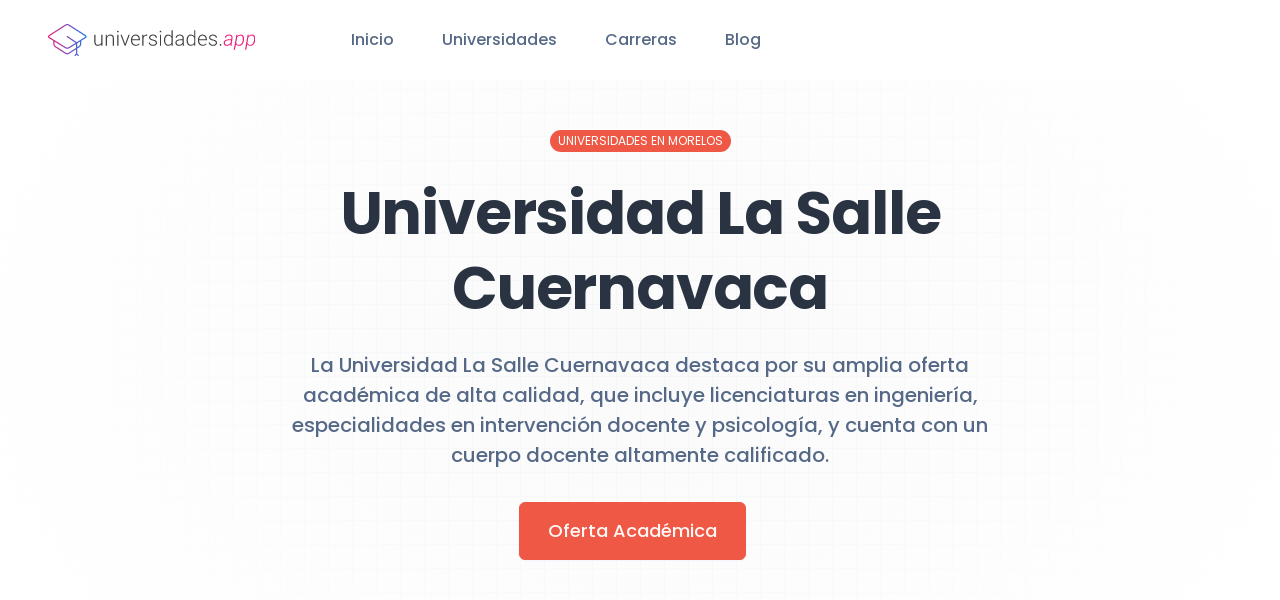

--- FILE ---
content_type: text/html; charset=UTF-8
request_url: https://universidades.app/instituciones/morelos/universidad-la-salle-cuernavaca
body_size: 12251
content:
<!DOCTYPE html>
<html lang="es">
<head>
    <meta charset="UTF-8">
    <meta name="viewport" content="width=device-width, initial-scale=1, shrink-to-fit=no">
    <link rel="preconnect" href="https://fonts.gstatic.com">
    <link rel="stylesheet" href="https://fonts.googleapis.com/css2?family=Poppins:wght@400;500;600;700&display=swap">
    <meta name="description" content="La Universidad La Salle Cuernavaca destaca por su amplia oferta académica de alta calidad, que incluye licenciaturas en ingeniería, especialidades en intervención docente y psicología, y cuenta con un cuerpo docente altamente calificado." />
    <title>Universidad La Salle Cuernavaca  | Morelos | Universidades.app</title>
    <meta property="og:title" content="Universidad La Salle Cuernavaca  | Morelos" />
    <meta property="og:description" content="La Universidad La Salle Cuernavaca destaca por su amplia oferta académica de alta calidad, que incluye licenciaturas en ingeniería, especialidades en intervención docente y psicología, y cuenta con un cuerpo docente altamente calificado." />
    <meta property="og:image" content="https://universidades.app/assets/img/og.png" />
    <!-- Google tag (gtag.js) -->
    <script async src="https://www.googletagmanager.com/gtag/js?id=G-H8J1571HTS"></script>
    <script>
        window.dataLayer = window.dataLayer || [];
        function gtag(){dataLayer.push(arguments);}
        gtag('js', new Date());

        gtag('config', 'G-H8J1571HTS');
    </script>

    <link rel="icon" type="image/png" href="/assets/img/favicon.png" />
    <link rel="stylesheet" href="/assets/css/style.css" />
    <script src="https://cdnjs.cloudflare.com/ajax/libs/jquery/3.6.0/jquery.min.js" integrity="sha512-894YE6QWD5I59HgZOGReFYm4dnWc1Qt5NtvYSaNcOP+u1T9qYdvdihz0PPSiiqn/+/3e7Jo4EaG7TubfWGUrMQ==" crossorigin="anonymous" referrerpolicy="no-referrer"></script>
    <script type='text/javascript' src='https://platform-api.sharethis.com/js/sharethis.js#property=6533ebdc05f82e001398700f&product=inline-share-buttons' async='async'></script>
    <script async src="https://pagead2.googlesyndication.com/pagead/js/adsbygoogle.js?client=ca-pub-3919164067994179"
     crossorigin="anonymous"></script>
</head>
<body class="antialiased bg-body text-body font-body">
<div id="fb-root"></div><section class="bg-white overflow-hidden px-8 fixed w-full z-50">
    <nav class="flex justify-between p-6 px-4">
        <div class="flex items-center">
            <a href="/">
                <img class="h-8" src="/assets/img/logo.svg" alt="Universidades.app Universidades y Carreras de México">
            </a>
            <ul class="hidden xl:flex ml-24">
                <li class="mr-12"><a class="text-coolGray-500 hover:text-coolGray-900 font-medium" href="/">Inicio</a></li>
                <li class="mr-12"><a class="text-coolGray-500 hover:text-coolGray-900 font-medium" href="/instituciones">Universidades</a></li>
                <li class="mr-12"><a class="text-coolGray-500 hover:text-coolGray-900 font-medium" href="/#carreras">Carreras</a></li>
                <li><a class="text-coolGray-500 hover:text-coolGray-900 font-medium" href="/blog">Blog</a></li>
            </ul>
        </div>
        <div class="hidden xl:flex items-center">
            <!--<div class="relative">
                <svg class="absolute top-1/2 left-4 transform -translate-y-1/2" width="16" height="16" viewbox="0 0 16 16" fill="none" xmlns="http://www.w3.org/2000/svg">
                    <path d="M14.0467 11.22L12.6667 9.80667C12.3698 9.5245 11.9954 9.33754 11.5915 9.26983C11.1876 9.20211 10.7726 9.25673 10.4 9.42667L9.80001 8.82667C10.5071 7.88194 10.8299 6.70445 10.7037 5.53122C10.5775 4.358 10.0115 3.27615 9.11963 2.50347C8.2278 1.73078 7.07637 1.32464 5.89712 1.36679C4.71788 1.40894 3.59838 1.89626 2.76399 2.73065C1.92961 3.56503 1.44229 4.68453 1.40014 5.86378C1.35799 7.04302 1.76413 8.19446 2.53681 9.08629C3.3095 9.97812 4.39134 10.5441 5.56457 10.6704C6.7378 10.7966 7.91529 10.4737 8.86001 9.76667L9.45335 10.36C9.26341 10.7331 9.19534 11.1564 9.25873 11.5702C9.32212 11.984 9.51377 12.3675 9.80668 12.6667L11.22 14.08C11.595 14.4545 12.1033 14.6649 12.6333 14.6649C13.1633 14.6649 13.6717 14.4545 14.0467 14.08C14.2372 13.8937 14.3885 13.6713 14.4919 13.4257C14.5952 13.1802 14.6484 12.9164 14.6484 12.65C14.6484 12.3836 14.5952 12.1198 14.4919 11.8743C14.3885 11.6287 14.2372 11.4063 14.0467 11.22V11.22ZM8.39335 8.39333C7.92684 8.85866 7.33288 9.1753 6.68651 9.30323C6.04013 9.43117 5.37034 9.36466 4.76175 9.11212C4.15315 8.85958 3.63305 8.43234 3.26716 7.88436C2.90126 7.33638 2.70597 6.69224 2.70597 6.03333C2.70597 5.37442 2.90126 4.73029 3.26716 4.18231C3.63305 3.63433 4.15315 3.20708 4.76175 2.95454C5.37034 2.702 6.04013 2.6355 6.68651 2.76343C7.33288 2.89137 7.92684 3.208 8.39335 3.67333C8.70377 3.98297 8.95005 4.35081 9.1181 4.75577C9.28614 5.16074 9.37264 5.59488 9.37264 6.03333C9.37264 6.47178 9.28614 6.90592 9.1181 7.31089C8.95005 7.71586 8.70377 8.08369 8.39335 8.39333V8.39333ZM13.1067 13.1067C13.0447 13.1692 12.971 13.2187 12.8897 13.2526C12.8085 13.2864 12.7214 13.3039 12.6333 13.3039C12.5453 13.3039 12.4582 13.2864 12.377 13.2526C12.2957 13.2187 12.222 13.1692 12.16 13.1067L10.7467 11.6933C10.6842 11.6314 10.6346 11.5576 10.6008 11.4764C10.5669 11.3951 10.5495 11.308 10.5495 11.22C10.5495 11.132 10.5669 11.0449 10.6008 10.9636C10.6346 10.8824 10.6842 10.8086 10.7467 10.7467C10.8087 10.6842 10.8824 10.6346 10.9636 10.6007C11.0449 10.5669 11.132 10.5495 11.22 10.5495C11.308 10.5495 11.3952 10.5669 11.4764 10.6007C11.5576 10.6346 11.6314 10.6842 11.6933 10.7467L13.1067 12.16C13.1692 12.222 13.2188 12.2957 13.2526 12.3769C13.2865 12.4582 13.3039 12.5453 13.3039 12.6333C13.3039 12.7213 13.2865 12.8085 13.2526 12.8897C13.2188 12.971 13.1692 13.0447 13.1067 13.1067V13.1067Z" fill="#BBC3CF"></path>
                </svg>
                <input class="w-52 h-9 py-1 pl-9 pr-4 text-sm text-coolGray-500 font-medium placeholder-coolGray-400 focus:outline-none focus:ring-2 focus:ring-red-500 focus:ring-opacity-50 border border-coolGray-200 rounded-lg shadow-xsm" type="text" placeholder="Search">
            </div>-->
        </div>
        <button class="navbar-burger self-center xl:hidden">
            <svg width="35" height="35" viewbox="0 0 32 32" fill="none" xmlns="http://www.w3.org/2000/svg">
                <rect class="text-coolGray-50" width="32" height="32" rx="6" fill="currentColor"></rect>
                <path class="text-coolGray-500" d="M7 12H25C25.2652 12 25.5196 11.8946 25.7071 11.7071C25.8946 11.5196 26 11.2652 26 11C26 10.7348 25.8946 10.4804 25.7071 10.2929C25.5196 10.1054 25.2652 10 25 10H7C6.73478 10 6.48043 10.1054 6.29289 10.2929C6.10536 10.4804 6 10.7348 6 11C6 11.2652 6.10536 11.5196 6.29289 11.7071C6.48043 11.8946 6.73478 12 7 12ZM25 15H7C6.73478 15 6.48043 15.1054 6.29289 15.2929C6.10536 15.4804 6 15.7348 6 16C6 16.2652 6.10536 16.5196 6.29289 16.7071C6.48043 16.8946 6.73478 17 7 17H25C25.2652 17 25.5196 16.8946 25.7071 16.7071C25.8946 16.5196 26 16.2652 26 16C26 15.7348 25.8946 15.4804 25.7071 15.2929C25.5196 15.1054 25.2652 15 25 15ZM25 20H7C6.73478 20 6.48043 20.1054 6.29289 20.2929C6.10536 20.4804 6 20.7348 6 21C6 21.2652 6.10536 21.5196 6.29289 21.7071C6.48043 21.8946 6.73478 22 7 22H25C25.2652 22 25.5196 21.8946 25.7071 21.7071C25.8946 21.5196 26 21.2652 26 21C26 20.7348 25.8946 20.4804 25.7071 20.2929C25.5196 20.1054 25.2652 20 25 20Z" fill="currentColor"></path>
            </svg>
        </button>
    </nav>
    <div class="navbar-menu hidden fixed top-0 left-0 z-50 w-full h-full bg-coolGray-900 bg-opacity-50">
        <div class="fixed top-0 left-0 bottom-0 w-full w-4/6 max-w-xs bg-white">
            <nav class="relative p-6 h-full overflow-y-auto">
                <a class="inline-block mb-2" href="#">
                    <img class="h-8" src="/assets/img/logo.svg" alt="Universidades.APP Universidades y Carreras de México">
                </a>
                <div class="relative mb-6">
                    <!--<svg class="absolute top-1/2 left-4 transform -translate-y-1/2" width="16" height="16" viewbox="0 0 16 16" fill="none" xmlns="http://www.w3.org/2000/svg">
                        <path d="M14.0467 11.22L12.6667 9.80667C12.3698 9.5245 11.9954 9.33754 11.5915 9.26983C11.1876 9.20211 10.7726 9.25673 10.4 9.42667L9.80001 8.82667C10.5071 7.88194 10.8299 6.70445 10.7037 5.53122C10.5775 4.358 10.0115 3.27615 9.11963 2.50347C8.2278 1.73078 7.07637 1.32464 5.89712 1.36679C4.71788 1.40894 3.59838 1.89626 2.76399 2.73065C1.92961 3.56503 1.44229 4.68453 1.40014 5.86378C1.35799 7.04302 1.76413 8.19446 2.53681 9.08629C3.3095 9.97812 4.39134 10.5441 5.56457 10.6704C6.7378 10.7966 7.91529 10.4737 8.86001 9.76667L9.45335 10.36C9.26341 10.7331 9.19534 11.1564 9.25873 11.5702C9.32212 11.984 9.51377 12.3675 9.80668 12.6667L11.22 14.08C11.595 14.4545 12.1033 14.6649 12.6333 14.6649C13.1633 14.6649 13.6717 14.4545 14.0467 14.08C14.2372 13.8937 14.3885 13.6713 14.4919 13.4257C14.5952 13.1802 14.6484 12.9164 14.6484 12.65C14.6484 12.3836 14.5952 12.1198 14.4919 11.8743C14.3885 11.6287 14.2372 11.4063 14.0467 11.22V11.22ZM8.39335 8.39333C7.92684 8.85866 7.33288 9.1753 6.68651 9.30323C6.04013 9.43117 5.37034 9.36466 4.76175 9.11212C4.15315 8.85958 3.63305 8.43234 3.26716 7.88436C2.90126 7.33638 2.70597 6.69224 2.70597 6.03333C2.70597 5.37442 2.90126 4.73029 3.26716 4.18231C3.63305 3.63433 4.15315 3.20708 4.76175 2.95454C5.37034 2.702 6.04013 2.6355 6.68651 2.76343C7.33288 2.89137 7.92684 3.208 8.39335 3.67333C8.70377 3.98297 8.95005 4.35081 9.1181 4.75577C9.28614 5.16074 9.37264 5.59488 9.37264 6.03333C9.37264 6.47178 9.28614 6.90592 9.1181 7.31089C8.95005 7.71586 8.70377 8.08369 8.39335 8.39333V8.39333ZM13.1067 13.1067C13.0447 13.1692 12.971 13.2187 12.8897 13.2526C12.8085 13.2864 12.7214 13.3039 12.6333 13.3039C12.5453 13.3039 12.4582 13.2864 12.377 13.2526C12.2957 13.2187 12.222 13.1692 12.16 13.1067L10.7467 11.6933C10.6842 11.6314 10.6346 11.5576 10.6008 11.4764C10.5669 11.3951 10.5495 11.308 10.5495 11.22C10.5495 11.132 10.5669 11.0449 10.6008 10.9636C10.6346 10.8824 10.6842 10.8086 10.7467 10.7467C10.8087 10.6842 10.8824 10.6346 10.9636 10.6007C11.0449 10.5669 11.132 10.5495 11.22 10.5495C11.308 10.5495 11.3952 10.5669 11.4764 10.6007C11.5576 10.6346 11.6314 10.6842 11.6933 10.7467L13.1067 12.16C13.1692 12.222 13.2188 12.2957 13.2526 12.3769C13.2865 12.4582 13.3039 12.5453 13.3039 12.6333C13.3039 12.7213 13.2865 12.8085 13.2526 12.8897C13.2188 12.971 13.1692 13.0447 13.1067 13.1067V13.1067Z" fill="#BBC3CF"></path>
                    </svg>
                    <input class="w-full h-9 py-1 pl-9 pr-4 text-sm text-coolGray-500 font-medium placeholder-coolGray-400 focus:outline-none focus:ring-2 focus:ring-red-500 focus:ring-opacity-50 border border-coolGray-200 rounded-lg shadow-xsm" type="text" placeholder="Search">-->
                </div>
                <ul>
                    <li><a class="block py-3 px-4 text-coolGray-500 hover:text-coolGray-900 font-medium hover:bg-coolGray-50 rounded-md" href="/">Inicio</a></li>
                    <li><a class="block py-3 px-4 text-coolGray-500 hover:text-coolGray-900 font-medium hover:bg-coolGray-50 rounded-md" href="/instituciones">Universidades</a></li>
                    <li><a class="block py-3 px-4 text-coolGray-500 hover:text-coolGray-900 font-medium hover:bg-coolGray-50 rounded-md" href="/#carreras">Carreras</a></li>
                    <li><a class="block py-3 px-4 text-coolGray-500 hover:text-coolGray-900 font-medium hover:bg-coolGray-50 rounded-md" href="/blog">Blog</a></li>
                </ul>
            </nav>
            <a class="navbar-close absolute top-5 p-4 right-3" href="#">
                <svg width="12" height="12" viewbox="0 0 12 12" fill="none" xmlns="http://www.w3.org/2000/svg">
                    <path d="M6.94004 6L11.14 1.80667C11.2656 1.68113 11.3361 1.51087 11.3361 1.33333C11.3361 1.1558 11.2656 0.985537 11.14 0.860002C11.0145 0.734466 10.8442 0.66394 10.6667 0.66394C10.4892 0.66394 10.3189 0.734466 10.1934 0.860002L6.00004 5.06L1.80671 0.860002C1.68117 0.734466 1.51091 0.663941 1.33337 0.663941C1.15584 0.663941 0.985576 0.734466 0.860041 0.860002C0.734505 0.985537 0.66398 1.1558 0.66398 1.33333C0.66398 1.51087 0.734505 1.68113 0.860041 1.80667L5.06004 6L0.860041 10.1933C0.797555 10.2553 0.747959 10.329 0.714113 10.4103C0.680267 10.4915 0.662842 10.5787 0.662842 10.6667C0.662842 10.7547 0.680267 10.8418 0.714113 10.9231C0.747959 11.0043 0.797555 11.078 0.860041 11.14C0.922016 11.2025 0.99575 11.2521 1.07699 11.2859C1.15823 11.3198 1.24537 11.3372 1.33337 11.3372C1.42138 11.3372 1.50852 11.3198 1.58976 11.2859C1.671 11.2521 1.74473 11.2025 1.80671 11.14L6.00004 6.94L10.1934 11.14C10.2554 11.2025 10.3291 11.2521 10.4103 11.2859C10.4916 11.3198 10.5787 11.3372 10.6667 11.3372C10.7547 11.3372 10.8419 11.3198 10.9231 11.2859C11.0043 11.2521 11.0781 11.2025 11.14 11.14C11.2025 11.078 11.2521 11.0043 11.286 10.9231C11.3198 10.8418 11.3372 10.7547 11.3372 10.6667C11.3372 10.5787 11.3198 10.4915 11.286 10.4103C11.2521 10.329 11.2025 10.2553 11.14 10.1933L6.94004 6Z" fill="#556987"></path>
                </svg>
            </a>
        </div>
    </div>
</section>    <section class="overflow-hidden">
        <div class="relative bg-white overflow-hidden"
             style="background-image: url('/assets/flex-ui/elements/pattern-white.svg'); background-position: center;">
            <div class="py-28 md:py-32">
                <div class="container px-4 mx-auto">
                    <div class="mx-auto text-center max-w-3xl">
                        <span
                            class="inline-block py-px px-2 mb-6 text-xs leading-5 text-white bg-red-500 uppercase rounded-9xl">UNIVERSIDADES EN Morelos</span>
                        <h1 class="mb-6 text-3xl md:text-5xl lg:text-6xl leading-tight font-bold tracking-tighter">Universidad La Salle Cuernavaca </h1>
                        <p class="mb-8 mx-auto text-lg md:text-xl text-coolGray-500 font-medium max-w-3xl">La Universidad La Salle Cuernavaca destaca por su amplia oferta académica de alta calidad, que incluye licenciaturas en ingeniería, especialidades en intervención docente y psicología, y cuenta con un cuerpo docente altamente calificado.</p>
                        <div class="flex flex-wrap justify-center">
                            <div class="w-full md:w-auto py-1 md:py-0 md:mr-4"><a
                                    class="inline-block py-5 px-7 w-full text-base md:text-lg leading-4 text-red-50 font-medium text-center bg-red-500 hover:bg-red-600 focus:ring-2 focus:ring-red-500 focus:ring-opacity-50 border border-red-500 rounded-md shadow-sm"
                                    href="#">Oferta Académica</a></div>
                            <div class="w-full md:w-auto py-1 md:py-0"></div>
                        </div>
                    </div>
                </div>
            </div>
        </div>
    </section>

    <section class="pt-20 bg-coolGray-900"
             style="background-image: url('/assets/flex-ui/elements/pattern-dark.svg'); background-position: center;">
        <div class="container px-4 mx-auto">
            <div class="max-w-4xl mx-auto mb-16 text-center">
                <span
                    class="inline-block py-px px-2 mb-4 text-xs leading-5 text-red-900 bg-red-100 font-medium uppercase rounded-9xl">DATOS GENERALES</span>
                <h3 class="mb-10 text-4xl md:text-5xl leading-tight text-white font-bold tracking-tighter"
                    contenteditable="false">Acerca de la Universidad La Salle Cuernavaca </h3>
                <p class="text-lg text-coolGray-400 font-medium text-justify mb-6">La Universidad La Salle Cuernavaca es una de las instituciones educativas más reconocidas de Morelos, que cuenta con una amplia oferta académica de alta calidad. Con un enfoque en la excelencia académica y la formación integral de sus estudiantes, La Salle Cuernavaca se destaca por sus 34 Licenciaturas, 11 Especialidades y 8 Maestrías.</p>

<p class="text-lg text-coolGray-400 font-medium text-justify mb-6">Dentro de la gran variedad de opciones que ofrece La Salle Cuernavaca, destaca la Licenciatura en Ingeniería en Energía Eléctrica y en Sistemas Electrónicos. Este programa cuenta con un enfoque práctico y moderno, que permite a los estudiantes desarrollar habilidades técnicas de alta demanda en el mercado laboral actual.</p>

<p class="text-lg text-coolGray-400 font-medium text-justify mb-6">Otro programa sobresaliente que ofrece la Universidad La Salle Cuernavaca es la Especialidad en Intervención Docente. Este programa está dirigido a profesionales de la educación que desean mejorar sus habilidades de enseñanza y aprendizaje. Con él, los profesionales podrán obtener conocimientos y competencias prácticas para ser más efectivos en el aula.</p>

<p class="text-lg text-coolGray-400 font-medium text-justify mb-6">Asimismo, La Salle Cuernavaca ofrece la Licenciatura en Psicología, una de las carreras más demandadas y con mayor proyección laboral de la actualidad. Este programa brinda una formación académica de alta calidad con una orientación integral, que permite a los estudiantes aplicar sus conocimientos en distintos contextos laborales.</p>

<p class="text-lg text-coolGray-400 font-medium text-justify mb-6">La Universidad La Salle Cuernavaca se destaca por su excelencia académica y su compromiso con la formación integral de sus estudiantes. Además, cuenta con un cuerpo docente altamente calificado, compuesto por profesionales con amplia experiencia y prestigio en sus áreas de especialización. Esto permite a los estudiantes de La Salle Cuernavaca recibir una educación de primer nivel.</p>            </div>
            <div class="flex flex-wrap -mx-4 pb-16">
                <div class="w-full md:w-1/4 px-4 mb-10 md:mb-0">
                    <div class="max-w-xs mx-auto text-center">
                        <div class="inline-flex mb-6 items-center justify-center w-12 h-12 bg-red-500 rounded-full">
                            <i class="fa-solid fa-shield-halved text-white"></i>
                        </div>
                        <h3 class="mb-2 text-2xl leading-9 text-white font-bold" contenteditable="true">Estado</h3>
                        <a class="text-coolGray-400 hover:text-coolGray-500 font-medium" href="/cdn-cgi/l/email-protection#3310">Morelos</a>
                    </div>
                </div>
                <div class="w-full md:w-1/4 px-4 mb-10 md:mb-0">
                    <div class="max-w-xs mx-auto text-center">
                        <div class="inline-flex mb-6 items-center justify-center w-12 h-12 bg-red-500 rounded-full">
                            <i class="fa-solid fa-location-dot text-white"></i>
                        </div>
                        <h3 class="mb-2 text-2xl leading-9 text-white font-bold">Dirección</h3>
                        <p class="text-coolGray-400 font-medium">C. Nueva Inglaterra S/N, San Cristobal, 62230 Cuernavaca, Mor., México</p>
                    </div>
                </div>
                <div class="w-full md:w-1/4 px-4 mb-10 md:mb-0">
                    <div class="max-w-xs mx-auto text-center">
                        <div class="inline-flex mb-6 items-center justify-center w-12 h-12 bg-red-500 rounded-full">
                            <i class="fa-solid fa-globe text-white"></i>
                        </div>
                        <h3 class="mb-2 text-2xl leading-9 text-white font-bold">Sitio Web</h3>
                        <p class="text-coolGray-400 font-medium"><a href="" target="_blank"></a></p>
                    </div>
                </div>
                <div class="w-full md:w-1/4 px-4 mb-10 md:mb-0">
                    <div class="max-w-xs mx-auto text-center">
                        <div class="inline-flex mb-6 items-center justify-center w-12 h-12 bg-red-500 rounded-full">
                           <i class="fa-solid fa-phone text-white"></i>
                        </div>
                        <h3 class="mb-2 text-2xl leading-9 text-white font-bold">Teléfono</h3>
                        <p class="text-coolGray-400 font-medium">777 311 5525</p>
                    </div>
                </div>
            </div>
            
            <div class="relative mx-auto md:h-auto -mb-32 md:-mb-[400px] object-cover rounded">
                <iframe class="w-full h-[400px] md:h-[800px]" src="https://maps.google.com/maps?width=763&amp;height=400&amp;hl=es&amp;q=18.952035,-99.232749&amp;t=&amp;z=14&amp;ie=UTF8&amp;iwloc=B&amp;output=embed"></iframe>
            </div>
        </div>
        <div class="h-2 bg-red-500"></div>
        <div class="py-24 md:py-64 bg-coolGray-50"></div>
    </section>

    <section id="oferta-academica" class="py-24 md:pb-32 bg-white"
             style="background-image: url('/assets/flex-ui/elements/pattern-white.svg'); background-position: center;">
        <div class="container px-4 mx-auto">
            <div class="md:max-w-4xl mb-12 mx-auto text-center">
                <span
                    class="inline-block py-px px-2 mb-4 text-xs leading-5 text-red-500 bg-red-100 font-medium uppercase rounded-full shadow-sm">Explorando Horizontes:</span>
                <h1 class="mb-4 text-3xl md:text-4xl leading-tight font-bold tracking-tighter">Oferta Académica en la Universidad La Salle Cuernavaca </h1>
                <p class="text-lg md:text-xl text-coolGray-500 font-medium">Descubre la diversidad y riqueza de
                    programas que ofrece la Universidad La Salle Cuernavaca , diseñados para impulsar tu pasión y
                    prepararte para un mundo en constante evolución.</p>
            </div>

            <ul class="flex flex-wrap mb-24 -mx-2 text-center">
                                    <li class="w-full md:w-auto px-2"><a data-id-subarea="32" class="selector-subarea inline-block w-full py-2 px-4 mb-4 md:mb-0 text-sm text-coolGray-400 hover:text-red-500 hover:bg-red-200 font-bold rounded-md hover:shadow-sm cursor-pointer">Administración de Empresas <span class="px-2 py-1 text-red-500 font-medium text-xs bg-red-100 rounded-full shadow-sm">9</span></a></li>
                                    <li class="w-full md:w-auto px-2"><a data-id-subarea="58" class="selector-subarea inline-block w-full py-2 px-4 mb-4 md:mb-0 text-sm text-coolGray-400 hover:text-red-500 hover:bg-red-200 font-bold rounded-md hover:shadow-sm cursor-pointer">Ingeniería <span class="px-2 py-1 text-red-500 font-medium text-xs bg-red-100 rounded-full shadow-sm">7</span></a></li>
                                    <li class="w-full md:w-auto px-2"><a data-id-subarea="56" class="selector-subarea inline-block w-full py-2 px-4 mb-4 md:mb-0 text-sm text-coolGray-400 hover:text-red-500 hover:bg-red-200 font-bold rounded-md hover:shadow-sm cursor-pointer">Psicología <span class="px-2 py-1 text-red-500 font-medium text-xs bg-red-100 rounded-full shadow-sm">4</span></a></li>
                                    <li class="w-full md:w-auto px-2"><a data-id-subarea="44" class="selector-subarea inline-block w-full py-2 px-4 mb-4 md:mb-0 text-sm text-coolGray-400 hover:text-red-500 hover:bg-red-200 font-bold rounded-md hover:shadow-sm cursor-pointer">Educación <span class="px-2 py-1 text-red-500 font-medium text-xs bg-red-100 rounded-full shadow-sm">3</span></a></li>
                                    <li class="w-full md:w-auto px-2"><a data-id-subarea="61" class="selector-subarea inline-block w-full py-2 px-4 mb-4 md:mb-0 text-sm text-coolGray-400 hover:text-red-500 hover:bg-red-200 font-bold rounded-md hover:shadow-sm cursor-pointer">Ingeniería Industrial <span class="px-2 py-1 text-red-500 font-medium text-xs bg-red-100 rounded-full shadow-sm">3</span></a></li>
                                    <li class="w-full md:w-auto px-2"><a data-id-subarea="36" class="selector-subarea inline-block w-full py-2 px-4 mb-4 md:mb-0 text-sm text-coolGray-400 hover:text-red-500 hover:bg-red-200 font-bold rounded-md hover:shadow-sm cursor-pointer">Ciencias Políticas y Administración Pública <span class="px-2 py-1 text-red-500 font-medium text-xs bg-red-100 rounded-full shadow-sm">3</span></a></li>
                                    <li class="w-full md:w-auto px-2"><a data-id-subarea="40" class="selector-subarea inline-block w-full py-2 px-4 mb-4 md:mb-0 text-sm text-coolGray-400 hover:text-red-500 hover:bg-red-200 font-bold rounded-md hover:shadow-sm cursor-pointer">Economía <span class="px-2 py-1 text-red-500 font-medium text-xs bg-red-100 rounded-full shadow-sm">3</span></a></li>
                                    <li class="w-full md:w-auto px-2"><a data-id-subarea="6" class="selector-subarea inline-block w-full py-2 px-4 mb-4 md:mb-0 text-sm text-coolGray-400 hover:text-red-500 hover:bg-red-200 font-bold rounded-md hover:shadow-sm cursor-pointer">Diseño Artístico <span class="px-2 py-1 text-red-500 font-medium text-xs bg-red-100 rounded-full shadow-sm">3</span></a></li>
                                    <li class="w-full md:w-auto px-2"><a data-id-subarea="46" class="selector-subarea inline-block w-full py-2 px-4 mb-4 md:mb-0 text-sm text-coolGray-400 hover:text-red-500 hover:bg-red-200 font-bold rounded-md hover:shadow-sm cursor-pointer">Educación Media <span class="px-2 py-1 text-red-500 font-medium text-xs bg-red-100 rounded-full shadow-sm">2</span></a></li>
                                    <li class="w-full md:w-auto px-2"><a data-id-subarea="59" class="selector-subarea inline-block w-full py-2 px-4 mb-4 md:mb-0 text-sm text-coolGray-400 hover:text-red-500 hover:bg-red-200 font-bold rounded-md hover:shadow-sm cursor-pointer">Ingeniería de la Construcción <span class="px-2 py-1 text-red-500 font-medium text-xs bg-red-100 rounded-full shadow-sm">2</span></a></li>
                                    <li class="w-full md:w-auto px-2"><a data-id-subarea="62" class="selector-subarea inline-block w-full py-2 px-4 mb-4 md:mb-0 text-sm text-coolGray-400 hover:text-red-500 hover:bg-red-200 font-bold rounded-md hover:shadow-sm cursor-pointer">Ingeniería Mecánica y Eléctrica <span class="px-2 py-1 text-red-500 font-medium text-xs bg-red-100 rounded-full shadow-sm">2</span></a></li>
                                    <li class="w-full md:w-auto px-2"><a data-id-subarea="57" class="selector-subarea inline-block w-full py-2 px-4 mb-4 md:mb-0 text-sm text-coolGray-400 hover:text-red-500 hover:bg-red-200 font-bold rounded-md hover:shadow-sm cursor-pointer">Ciencias Aplicadas <span class="px-2 py-1 text-red-500 font-medium text-xs bg-red-100 rounded-full shadow-sm">2</span></a></li>
                                    <li class="w-full md:w-auto px-2"><a data-id-subarea="35" class="selector-subarea inline-block w-full py-2 px-4 mb-4 md:mb-0 text-sm text-coolGray-400 hover:text-red-500 hover:bg-red-200 font-bold rounded-md hover:shadow-sm cursor-pointer">Ciencias Administrativas <span class="px-2 py-1 text-red-500 font-medium text-xs bg-red-100 rounded-full shadow-sm">2</span></a></li>
                                    <li class="w-full md:w-auto px-2"><a data-id-subarea="21" class="selector-subarea inline-block w-full py-2 px-4 mb-4 md:mb-0 text-sm text-coolGray-400 hover:text-red-500 hover:bg-red-200 font-bold rounded-md hover:shadow-sm cursor-pointer">Fisica <span class="px-2 py-1 text-red-500 font-medium text-xs bg-red-100 rounded-full shadow-sm">1</span></a></li>
                                    <li class="w-full md:w-auto px-2"><a data-id-subarea="47" class="selector-subarea inline-block w-full py-2 px-4 mb-4 md:mb-0 text-sm text-coolGray-400 hover:text-red-500 hover:bg-red-200 font-bold rounded-md hover:shadow-sm cursor-pointer">Educadora de Nivel Preescolar y Primaria <span class="px-2 py-1 text-red-500 font-medium text-xs bg-red-100 rounded-full shadow-sm">1</span></a></li>
                                    <li class="w-full md:w-auto px-2"><a data-id-subarea="63" class="selector-subarea inline-block w-full py-2 px-4 mb-4 md:mb-0 text-sm text-coolGray-400 hover:text-red-500 hover:bg-red-200 font-bold rounded-md hover:shadow-sm cursor-pointer">Ingeniería Química <span class="px-2 py-1 text-red-500 font-medium text-xs bg-red-100 rounded-full shadow-sm">1</span></a></li>
                                    <li class="w-full md:w-auto px-2"><a data-id-subarea="39" class="selector-subarea inline-block w-full py-2 px-4 mb-4 md:mb-0 text-sm text-coolGray-400 hover:text-red-500 hover:bg-red-200 font-bold rounded-md hover:shadow-sm cursor-pointer">Derecho <span class="px-2 py-1 text-red-500 font-medium text-xs bg-red-100 rounded-full shadow-sm">1</span></a></li>
                                    <li class="w-full md:w-auto px-2"><a data-id-subarea="43" class="selector-subarea inline-block w-full py-2 px-4 mb-4 md:mb-0 text-sm text-coolGray-400 hover:text-red-500 hover:bg-red-200 font-bold rounded-md hover:shadow-sm cursor-pointer">Turismo <span class="px-2 py-1 text-red-500 font-medium text-xs bg-red-100 rounded-full shadow-sm">1</span></a></li>
                                    <li class="w-full md:w-auto px-2"><a data-id-subarea="12" class="selector-subarea inline-block w-full py-2 px-4 mb-4 md:mb-0 text-sm text-coolGray-400 hover:text-red-500 hover:bg-red-200 font-bold rounded-md hover:shadow-sm cursor-pointer">Restauracion del Arte y Decoración <span class="px-2 py-1 text-red-500 font-medium text-xs bg-red-100 rounded-full shadow-sm">1</span></a></li>
                            </ul>

            <div class="flex flex-wrap -mx-4">
                                    <div data-id-subarea="6" data-pag="1" class="programa w-full md:w-1/2 lg:w-1/3 px-4 mb-16 cursor-pointer" onclick="window.location.href='/instituciones/morelos/universidad-la-salle-cuernavaca/licenciatura-en-diseno-grafico'">
                        <div class="relative h-full px-8 pt-14 pb-8 bg-coolGray-50 hover:bg-coolGray-100 rounded-md shadow-md">
                            <div class="absolute top-0 left-1/2 transform -translate-y-1/2 -translate-x-1/2 inline-flex items-center justify-center h-16 w-16 bg-white rounded-full">
                                <div class="inline-flex items-center justify-center w-12 h-12 bg-red-500 rounded-full text-xl font-semibold text-white">1</div>
                            </div>
                            <a href="/instituciones/morelos/universidad-la-salle-cuernavaca/licenciatura-en-diseno-grafico"><h3 class="md:w-64 mb-4 text-lg md:text-xl font-bold">Licenciatura en Diseño Gráfico</h3></a>
                            <p class="text-coolGray-500 font-medium">Explora tu creatividad y tecnología manejando imágenes y conceptos para comunicar ideas de manera visual y efectiva.</p>
                            <a class="inline-flex items-center text-base mt-6 md:text-lg text-red-500 hover:text-red-600 font-semibold" href="/instituciones/morelos/universidad-la-salle-cuernavaca/licenciatura-en-diseno-grafico">
                                <span class="mr-3">Ver más</span>
                                <i class="fa-solid fa-arrow-right"></i>
                            </a>
                        </div>
                    </div>
                                    <div data-id-subarea="6" data-pag="1" class="programa w-full md:w-1/2 lg:w-1/3 px-4 mb-16 cursor-pointer" onclick="window.location.href='/instituciones/morelos/universidad-la-salle-cuernavaca/licenciatura-en-diseno-grafico-y-digital'">
                        <div class="relative h-full px-8 pt-14 pb-8 bg-coolGray-50 hover:bg-coolGray-100 rounded-md shadow-md">
                            <div class="absolute top-0 left-1/2 transform -translate-y-1/2 -translate-x-1/2 inline-flex items-center justify-center h-16 w-16 bg-white rounded-full">
                                <div class="inline-flex items-center justify-center w-12 h-12 bg-red-500 rounded-full text-xl font-semibold text-white">2</div>
                            </div>
                            <a href="/instituciones/morelos/universidad-la-salle-cuernavaca/licenciatura-en-diseno-grafico-y-digital"><h3 class="md:w-64 mb-4 text-lg md:text-xl font-bold">Licenciatura en Diseño Gráfico y Digital</h3></a>
                            <p class="text-coolGray-500 font-medium">Explora la creatividad y la innovación a través del uso de tecnología para crear soluciones visuales efectivas y cautivadoras.</p>
                            <a class="inline-flex items-center text-base mt-6 md:text-lg text-red-500 hover:text-red-600 font-semibold" href="/instituciones/morelos/universidad-la-salle-cuernavaca/licenciatura-en-diseno-grafico-y-digital">
                                <span class="mr-3">Ver más</span>
                                <i class="fa-solid fa-arrow-right"></i>
                            </a>
                        </div>
                    </div>
                                    <div data-id-subarea="6" data-pag="1" class="programa w-full md:w-1/2 lg:w-1/3 px-4 mb-16 cursor-pointer" onclick="window.location.href='/instituciones/morelos/universidad-la-salle-cuernavaca/especialidad-en-ilustracion'">
                        <div class="relative h-full px-8 pt-14 pb-8 bg-coolGray-50 hover:bg-coolGray-100 rounded-md shadow-md">
                            <div class="absolute top-0 left-1/2 transform -translate-y-1/2 -translate-x-1/2 inline-flex items-center justify-center h-16 w-16 bg-white rounded-full">
                                <div class="inline-flex items-center justify-center w-12 h-12 bg-red-500 rounded-full text-xl font-semibold text-white">3</div>
                            </div>
                            <a href="/instituciones/morelos/universidad-la-salle-cuernavaca/especialidad-en-ilustracion"><h3 class="md:w-64 mb-4 text-lg md:text-xl font-bold">Especialidad en Ilustración</h3></a>
                            <p class="text-coolGray-500 font-medium">Transforma tu pasión por el arte y la creatividad en una carrera prometedora con la especialidad en Ilustración.</p>
                            <a class="inline-flex items-center text-base mt-6 md:text-lg text-red-500 hover:text-red-600 font-semibold" href="/instituciones/morelos/universidad-la-salle-cuernavaca/especialidad-en-ilustracion">
                                <span class="mr-3">Ver más</span>
                                <i class="fa-solid fa-arrow-right"></i>
                            </a>
                        </div>
                    </div>
                                    <div data-id-subarea="12" data-pag="1" class="programa w-full md:w-1/2 lg:w-1/3 px-4 mb-16 cursor-pointer" onclick="window.location.href='/instituciones/morelos/universidad-la-salle-cuernavaca/especialidad-en-arquitectura-de-paisaje'">
                        <div class="relative h-full px-8 pt-14 pb-8 bg-coolGray-50 hover:bg-coolGray-100 rounded-md shadow-md">
                            <div class="absolute top-0 left-1/2 transform -translate-y-1/2 -translate-x-1/2 inline-flex items-center justify-center h-16 w-16 bg-white rounded-full">
                                <div class="inline-flex items-center justify-center w-12 h-12 bg-red-500 rounded-full text-xl font-semibold text-white">1</div>
                            </div>
                            <a href="/instituciones/morelos/universidad-la-salle-cuernavaca/especialidad-en-arquitectura-de-paisaje"><h3 class="md:w-64 mb-4 text-lg md:text-xl font-bold">Especialidad en Arquitectura de Paisaje</h3></a>
                            <p class="text-coolGray-500 font-medium">Diseñando espacios naturales y urbanos con visión estética y sostenible.</p>
                            <a class="inline-flex items-center text-base mt-6 md:text-lg text-red-500 hover:text-red-600 font-semibold" href="/instituciones/morelos/universidad-la-salle-cuernavaca/especialidad-en-arquitectura-de-paisaje">
                                <span class="mr-3">Ver más</span>
                                <i class="fa-solid fa-arrow-right"></i>
                            </a>
                        </div>
                    </div>
                                    <div data-id-subarea="21" data-pag="1" class="programa w-full md:w-1/2 lg:w-1/3 px-4 mb-16 cursor-pointer" onclick="window.location.href='/instituciones/morelos/universidad-la-salle-cuernavaca/licenciatura-en-ingenieria-en-energia-electrica-y-en-sistemas-electronicos'">
                        <div class="relative h-full px-8 pt-14 pb-8 bg-coolGray-50 hover:bg-coolGray-100 rounded-md shadow-md">
                            <div class="absolute top-0 left-1/2 transform -translate-y-1/2 -translate-x-1/2 inline-flex items-center justify-center h-16 w-16 bg-white rounded-full">
                                <div class="inline-flex items-center justify-center w-12 h-12 bg-red-500 rounded-full text-xl font-semibold text-white">1</div>
                            </div>
                            <a href="/instituciones/morelos/universidad-la-salle-cuernavaca/licenciatura-en-ingenieria-en-energia-electrica-y-en-sistemas-electronicos"><h3 class="md:w-64 mb-4 text-lg md:text-xl font-bold">Licenciatura en Ingeniería en Energía Eléctrica y en Sistemas Electrónicos</h3></a>
                            <p class="text-coolGray-500 font-medium">Un camino hacia la especialización en el diseño, desarrollo y gestión de sistemas eléctricos y electrónicos, impulsando la innovación y eficiencia energética.</p>
                            <a class="inline-flex items-center text-base mt-6 md:text-lg text-red-500 hover:text-red-600 font-semibold" href="/instituciones/morelos/universidad-la-salle-cuernavaca/licenciatura-en-ingenieria-en-energia-electrica-y-en-sistemas-electronicos">
                                <span class="mr-3">Ver más</span>
                                <i class="fa-solid fa-arrow-right"></i>
                            </a>
                        </div>
                    </div>
                                    <div data-id-subarea="32" data-pag="1" class="programa w-full md:w-1/2 lg:w-1/3 px-4 mb-16 cursor-pointer" onclick="window.location.href='/instituciones/morelos/universidad-la-salle-cuernavaca/licenciatura-en-administracion-de-instituciones'">
                        <div class="relative h-full px-8 pt-14 pb-8 bg-coolGray-50 hover:bg-coolGray-100 rounded-md shadow-md">
                            <div class="absolute top-0 left-1/2 transform -translate-y-1/2 -translate-x-1/2 inline-flex items-center justify-center h-16 w-16 bg-white rounded-full">
                                <div class="inline-flex items-center justify-center w-12 h-12 bg-red-500 rounded-full text-xl font-semibold text-white">1</div>
                            </div>
                            <a href="/instituciones/morelos/universidad-la-salle-cuernavaca/licenciatura-en-administracion-de-instituciones"><h3 class="md:w-64 mb-4 text-lg md:text-xl font-bold">Licenciatura en Administración de Instituciones</h3></a>
                            <p class="text-coolGray-500 font-medium">Explora el camino hacia el liderazgo eficaz, adquiriendo habilidades en gestión estratégica y resolución de problemas para disfrutar de una carrera exitosa en la administración institucional.</p>
                            <a class="inline-flex items-center text-base mt-6 md:text-lg text-red-500 hover:text-red-600 font-semibold" href="/instituciones/morelos/universidad-la-salle-cuernavaca/licenciatura-en-administracion-de-instituciones">
                                <span class="mr-3">Ver más</span>
                                <i class="fa-solid fa-arrow-right"></i>
                            </a>
                        </div>
                    </div>
                                    <div data-id-subarea="32" data-pag="1" class="programa w-full md:w-1/2 lg:w-1/3 px-4 mb-16 cursor-pointer" onclick="window.location.href='/instituciones/morelos/universidad-la-salle-cuernavaca/licenciatura-en-contaduria-publica'">
                        <div class="relative h-full px-8 pt-14 pb-8 bg-coolGray-50 hover:bg-coolGray-100 rounded-md shadow-md">
                            <div class="absolute top-0 left-1/2 transform -translate-y-1/2 -translate-x-1/2 inline-flex items-center justify-center h-16 w-16 bg-white rounded-full">
                                <div class="inline-flex items-center justify-center w-12 h-12 bg-red-500 rounded-full text-xl font-semibold text-white">2</div>
                            </div>
                            <a href="/instituciones/morelos/universidad-la-salle-cuernavaca/licenciatura-en-contaduria-publica"><h3 class="md:w-64 mb-4 text-lg md:text-xl font-bold">Licenciatura en Contaduría Pública</h3></a>
                            <p class="text-coolGray-500 font-medium">Prepárate para ser un experto en finanzas y auditoría, con habilidades críticas para administrar, evaluar y optimizar los recursos de una organización.</p>
                            <a class="inline-flex items-center text-base mt-6 md:text-lg text-red-500 hover:text-red-600 font-semibold" href="/instituciones/morelos/universidad-la-salle-cuernavaca/licenciatura-en-contaduria-publica">
                                <span class="mr-3">Ver más</span>
                                <i class="fa-solid fa-arrow-right"></i>
                            </a>
                        </div>
                    </div>
                                    <div data-id-subarea="32" data-pag="1" class="programa w-full md:w-1/2 lg:w-1/3 px-4 mb-16 cursor-pointer" onclick="window.location.href='/instituciones/morelos/universidad-la-salle-cuernavaca/licenciatura-en-finanzas-y-contaduria'">
                        <div class="relative h-full px-8 pt-14 pb-8 bg-coolGray-50 hover:bg-coolGray-100 rounded-md shadow-md">
                            <div class="absolute top-0 left-1/2 transform -translate-y-1/2 -translate-x-1/2 inline-flex items-center justify-center h-16 w-16 bg-white rounded-full">
                                <div class="inline-flex items-center justify-center w-12 h-12 bg-red-500 rounded-full text-xl font-semibold text-white">3</div>
                            </div>
                            <a href="/instituciones/morelos/universidad-la-salle-cuernavaca/licenciatura-en-finanzas-y-contaduria"><h3 class="md:w-64 mb-4 text-lg md:text-xl font-bold">Licenciatura en Finanzas y Contaduría</h3></a>
                            <p class="text-coolGray-500 font-medium">Sumérgete en el mundo de los números y la economía con un programa que te prepara para manejar eficazmente los recursos financieros de una empresa.</p>
                            <a class="inline-flex items-center text-base mt-6 md:text-lg text-red-500 hover:text-red-600 font-semibold" href="/instituciones/morelos/universidad-la-salle-cuernavaca/licenciatura-en-finanzas-y-contaduria">
                                <span class="mr-3">Ver más</span>
                                <i class="fa-solid fa-arrow-right"></i>
                            </a>
                        </div>
                    </div>
                                    <div data-id-subarea="32" data-pag="1" class="programa w-full md:w-1/2 lg:w-1/3 px-4 mb-16 cursor-pointer" onclick="window.location.href='/instituciones/morelos/universidad-la-salle-cuernavaca/licenciatura-en-contaduria'">
                        <div class="relative h-full px-8 pt-14 pb-8 bg-coolGray-50 hover:bg-coolGray-100 rounded-md shadow-md">
                            <div class="absolute top-0 left-1/2 transform -translate-y-1/2 -translate-x-1/2 inline-flex items-center justify-center h-16 w-16 bg-white rounded-full">
                                <div class="inline-flex items-center justify-center w-12 h-12 bg-red-500 rounded-full text-xl font-semibold text-white">4</div>
                            </div>
                            <a href="/instituciones/morelos/universidad-la-salle-cuernavaca/licenciatura-en-contaduria"><h3 class="md:w-64 mb-4 text-lg md:text-xl font-bold">Licenciatura en Contaduría</h3></a>
                            <p class="text-coolGray-500 font-medium">Perfecto equilibrio entre números y finanzas, preparando expertos capaces de administrar y mejorar la salud financiera de cualquier empresa</p>
                            <a class="inline-flex items-center text-base mt-6 md:text-lg text-red-500 hover:text-red-600 font-semibold" href="/instituciones/morelos/universidad-la-salle-cuernavaca/licenciatura-en-contaduria">
                                <span class="mr-3">Ver más</span>
                                <i class="fa-solid fa-arrow-right"></i>
                            </a>
                        </div>
                    </div>
                                    <div data-id-subarea="32" data-pag="1" class="programa w-full md:w-1/2 lg:w-1/3 px-4 mb-16 cursor-pointer" onclick="window.location.href='/instituciones/morelos/universidad-la-salle-cuernavaca/licenciatura-en-administracion-de-empresas'">
                        <div class="relative h-full px-8 pt-14 pb-8 bg-coolGray-50 hover:bg-coolGray-100 rounded-md shadow-md">
                            <div class="absolute top-0 left-1/2 transform -translate-y-1/2 -translate-x-1/2 inline-flex items-center justify-center h-16 w-16 bg-white rounded-full">
                                <div class="inline-flex items-center justify-center w-12 h-12 bg-red-500 rounded-full text-xl font-semibold text-white">5</div>
                            </div>
                            <a href="/instituciones/morelos/universidad-la-salle-cuernavaca/licenciatura-en-administracion-de-empresas"><h3 class="md:w-64 mb-4 text-lg md:text-xl font-bold">Licenciatura en Administración de Empresas</h3></a>
                            <p class="text-coolGray-500 font-medium">Enfoque en estrategias de liderazgo y técnicas de gestión para dirigir exitosamente cualquier tipo de negocio.</p>
                            <a class="inline-flex items-center text-base mt-6 md:text-lg text-red-500 hover:text-red-600 font-semibold" href="/instituciones/morelos/universidad-la-salle-cuernavaca/licenciatura-en-administracion-de-empresas">
                                <span class="mr-3">Ver más</span>
                                <i class="fa-solid fa-arrow-right"></i>
                            </a>
                        </div>
                    </div>
                                    <div data-id-subarea="32" data-pag="1" class="programa w-full md:w-1/2 lg:w-1/3 px-4 mb-16 cursor-pointer" onclick="window.location.href='/instituciones/morelos/universidad-la-salle-cuernavaca/licenciatura-en-administracion'">
                        <div class="relative h-full px-8 pt-14 pb-8 bg-coolGray-50 hover:bg-coolGray-100 rounded-md shadow-md">
                            <div class="absolute top-0 left-1/2 transform -translate-y-1/2 -translate-x-1/2 inline-flex items-center justify-center h-16 w-16 bg-white rounded-full">
                                <div class="inline-flex items-center justify-center w-12 h-12 bg-red-500 rounded-full text-xl font-semibold text-white">6</div>
                            </div>
                            <a href="/instituciones/morelos/universidad-la-salle-cuernavaca/licenciatura-en-administracion"><h3 class="md:w-64 mb-4 text-lg md:text-xl font-bold">Licenciatura en Administración</h3></a>
                            <p class="text-coolGray-500 font-medium">Un camino hacia la gestión efectiva de empresas, enfocada en el desarrollo de habilidades estratégicas, financieras y de liderazgo.</p>
                            <a class="inline-flex items-center text-base mt-6 md:text-lg text-red-500 hover:text-red-600 font-semibold" href="/instituciones/morelos/universidad-la-salle-cuernavaca/licenciatura-en-administracion">
                                <span class="mr-3">Ver más</span>
                                <i class="fa-solid fa-arrow-right"></i>
                            </a>
                        </div>
                    </div>
                                    <div data-id-subarea="32" data-pag="2" class="programa w-full md:w-1/2 lg:w-1/3 px-4 mb-16 cursor-pointer" onclick="window.location.href='/instituciones/morelos/universidad-la-salle-cuernavaca/licenciatura-en-comercio-internacional'">
                        <div class="relative h-full px-8 pt-14 pb-8 bg-coolGray-50 hover:bg-coolGray-100 rounded-md shadow-md">
                            <div class="absolute top-0 left-1/2 transform -translate-y-1/2 -translate-x-1/2 inline-flex items-center justify-center h-16 w-16 bg-white rounded-full">
                                <div class="inline-flex items-center justify-center w-12 h-12 bg-red-500 rounded-full text-xl font-semibold text-white">7</div>
                            </div>
                            <a href="/instituciones/morelos/universidad-la-salle-cuernavaca/licenciatura-en-comercio-internacional"><h3 class="md:w-64 mb-4 text-lg md:text-xl font-bold">Licenciatura en Comercio Internacional</h3></a>
                            <p class="text-coolGray-500 font-medium">Descifrando los secretos del intercambio global de bienes y servicios a través de una formación completa y competitiva.</p>
                            <a class="inline-flex items-center text-base mt-6 md:text-lg text-red-500 hover:text-red-600 font-semibold" href="/instituciones/morelos/universidad-la-salle-cuernavaca/licenciatura-en-comercio-internacional">
                                <span class="mr-3">Ver más</span>
                                <i class="fa-solid fa-arrow-right"></i>
                            </a>
                        </div>
                    </div>
                                    <div data-id-subarea="32" data-pag="2" class="programa w-full md:w-1/2 lg:w-1/3 px-4 mb-16 cursor-pointer" onclick="window.location.href='/instituciones/morelos/universidad-la-salle-cuernavaca/licenciatura-en-contaduria-y-finanzas'">
                        <div class="relative h-full px-8 pt-14 pb-8 bg-coolGray-50 hover:bg-coolGray-100 rounded-md shadow-md">
                            <div class="absolute top-0 left-1/2 transform -translate-y-1/2 -translate-x-1/2 inline-flex items-center justify-center h-16 w-16 bg-white rounded-full">
                                <div class="inline-flex items-center justify-center w-12 h-12 bg-red-500 rounded-full text-xl font-semibold text-white">8</div>
                            </div>
                            <a href="/instituciones/morelos/universidad-la-salle-cuernavaca/licenciatura-en-contaduria-y-finanzas"><h3 class="md:w-64 mb-4 text-lg md:text-xl font-bold">Licenciatura en Contaduría y Finanzas</h3></a>
                            <p class="text-coolGray-500 font-medium">Domina el mundo financiero y contable con habilidades de análisis, planificación fiscal y economicidad, esenciales para impulsar el crecimiento y rentabilidad de cualquier organización.</p>
                            <a class="inline-flex items-center text-base mt-6 md:text-lg text-red-500 hover:text-red-600 font-semibold" href="/instituciones/morelos/universidad-la-salle-cuernavaca/licenciatura-en-contaduria-y-finanzas">
                                <span class="mr-3">Ver más</span>
                                <i class="fa-solid fa-arrow-right"></i>
                            </a>
                        </div>
                    </div>
                                    <div data-id-subarea="32" data-pag="2" class="programa w-full md:w-1/2 lg:w-1/3 px-4 mb-16 cursor-pointer" onclick="window.location.href='/instituciones/morelos/universidad-la-salle-cuernavaca/licenciatura-en-mercadotecnia'">
                        <div class="relative h-full px-8 pt-14 pb-8 bg-coolGray-50 hover:bg-coolGray-100 rounded-md shadow-md">
                            <div class="absolute top-0 left-1/2 transform -translate-y-1/2 -translate-x-1/2 inline-flex items-center justify-center h-16 w-16 bg-white rounded-full">
                                <div class="inline-flex items-center justify-center w-12 h-12 bg-red-500 rounded-full text-xl font-semibold text-white">9</div>
                            </div>
                            <a href="/instituciones/morelos/universidad-la-salle-cuernavaca/licenciatura-en-mercadotecnia"><h3 class="md:w-64 mb-4 text-lg md:text-xl font-bold">Licenciatura en Mercadotecnia</h3></a>
                            <p class="text-coolGray-500 font-medium">Explora los secretos de la gestión publicitaria, estrategias de ventas y análisis de mercado en este apasionante campo académico.</p>
                            <a class="inline-flex items-center text-base mt-6 md:text-lg text-red-500 hover:text-red-600 font-semibold" href="/instituciones/morelos/universidad-la-salle-cuernavaca/licenciatura-en-mercadotecnia">
                                <span class="mr-3">Ver más</span>
                                <i class="fa-solid fa-arrow-right"></i>
                            </a>
                        </div>
                    </div>
                                    <div data-id-subarea="35" data-pag="1" class="programa w-full md:w-1/2 lg:w-1/3 px-4 mb-16 cursor-pointer" onclick="window.location.href='/instituciones/morelos/universidad-la-salle-cuernavaca/especialidad-en-logistica-y-cadena-de-suministro'">
                        <div class="relative h-full px-8 pt-14 pb-8 bg-coolGray-50 hover:bg-coolGray-100 rounded-md shadow-md">
                            <div class="absolute top-0 left-1/2 transform -translate-y-1/2 -translate-x-1/2 inline-flex items-center justify-center h-16 w-16 bg-white rounded-full">
                                <div class="inline-flex items-center justify-center w-12 h-12 bg-red-500 rounded-full text-xl font-semibold text-white">1</div>
                            </div>
                            <a href="/instituciones/morelos/universidad-la-salle-cuernavaca/especialidad-en-logistica-y-cadena-de-suministro"><h3 class="md:w-64 mb-4 text-lg md:text-xl font-bold">Especialidad en Logística y Cadena de Suministro</h3></a>
                            <p class="text-coolGray-500 font-medium">Una vía hacia la optimización de procesos productivos y distributivos a través del estudio estratégico de la planificación, implementación y controles de eficiencia.</p>
                            <a class="inline-flex items-center text-base mt-6 md:text-lg text-red-500 hover:text-red-600 font-semibold" href="/instituciones/morelos/universidad-la-salle-cuernavaca/especialidad-en-logistica-y-cadena-de-suministro">
                                <span class="mr-3">Ver más</span>
                                <i class="fa-solid fa-arrow-right"></i>
                            </a>
                        </div>
                    </div>
                                    <div data-id-subarea="35" data-pag="1" class="programa w-full md:w-1/2 lg:w-1/3 px-4 mb-16 cursor-pointer" onclick="window.location.href='/instituciones/morelos/universidad-la-salle-cuernavaca/maestria-en-administracion'">
                        <div class="relative h-full px-8 pt-14 pb-8 bg-coolGray-50 hover:bg-coolGray-100 rounded-md shadow-md">
                            <div class="absolute top-0 left-1/2 transform -translate-y-1/2 -translate-x-1/2 inline-flex items-center justify-center h-16 w-16 bg-white rounded-full">
                                <div class="inline-flex items-center justify-center w-12 h-12 bg-red-500 rounded-full text-xl font-semibold text-white">2</div>
                            </div>
                            <a href="/instituciones/morelos/universidad-la-salle-cuernavaca/maestria-en-administracion"><h3 class="md:w-64 mb-4 text-lg md:text-xl font-bold">Maestría en Administración</h3></a>
                            <p class="text-coolGray-500 font-medium">Desarrolla capacidades ejecutivas y estratégicas de alto nivel para liderar empresas y organizaciones con éxito.</p>
                            <a class="inline-flex items-center text-base mt-6 md:text-lg text-red-500 hover:text-red-600 font-semibold" href="/instituciones/morelos/universidad-la-salle-cuernavaca/maestria-en-administracion">
                                <span class="mr-3">Ver más</span>
                                <i class="fa-solid fa-arrow-right"></i>
                            </a>
                        </div>
                    </div>
                                    <div data-id-subarea="36" data-pag="1" class="programa w-full md:w-1/2 lg:w-1/3 px-4 mb-16 cursor-pointer" onclick="window.location.href='/instituciones/morelos/universidad-la-salle-cuernavaca/licenciatura-en-ciencias-de-la-comunicacion'">
                        <div class="relative h-full px-8 pt-14 pb-8 bg-coolGray-50 hover:bg-coolGray-100 rounded-md shadow-md">
                            <div class="absolute top-0 left-1/2 transform -translate-y-1/2 -translate-x-1/2 inline-flex items-center justify-center h-16 w-16 bg-white rounded-full">
                                <div class="inline-flex items-center justify-center w-12 h-12 bg-red-500 rounded-full text-xl font-semibold text-white">1</div>
                            </div>
                            <a href="/instituciones/morelos/universidad-la-salle-cuernavaca/licenciatura-en-ciencias-de-la-comunicacion"><h3 class="md:w-64 mb-4 text-lg md:text-xl font-bold">Licenciatura en Ciencias de la Comunicación</h3></a>
                            <p class="text-coolGray-500 font-medium">Explora la dinámica y las técnicas de los procesos comunicativos en distintos ámbitos desde un enfoque analítico y creativo.</p>
                            <a class="inline-flex items-center text-base mt-6 md:text-lg text-red-500 hover:text-red-600 font-semibold" href="/instituciones/morelos/universidad-la-salle-cuernavaca/licenciatura-en-ciencias-de-la-comunicacion">
                                <span class="mr-3">Ver más</span>
                                <i class="fa-solid fa-arrow-right"></i>
                            </a>
                        </div>
                    </div>
                                    <div data-id-subarea="36" data-pag="1" class="programa w-full md:w-1/2 lg:w-1/3 px-4 mb-16 cursor-pointer" onclick="window.location.href='/instituciones/morelos/universidad-la-salle-cuernavaca/licenciatura-en-informatica'">
                        <div class="relative h-full px-8 pt-14 pb-8 bg-coolGray-50 hover:bg-coolGray-100 rounded-md shadow-md">
                            <div class="absolute top-0 left-1/2 transform -translate-y-1/2 -translate-x-1/2 inline-flex items-center justify-center h-16 w-16 bg-white rounded-full">
                                <div class="inline-flex items-center justify-center w-12 h-12 bg-red-500 rounded-full text-xl font-semibold text-white">2</div>
                            </div>
                            <a href="/instituciones/morelos/universidad-la-salle-cuernavaca/licenciatura-en-informatica"><h3 class="md:w-64 mb-4 text-lg md:text-xl font-bold">Licenciatura en Informática</h3></a>
                            <p class="text-coolGray-500 font-medium">Sumérgete en el mundo digital y conviértete en un experto en la solución de problemas tecnológicos con esta apasionante carrera.</p>
                            <a class="inline-flex items-center text-base mt-6 md:text-lg text-red-500 hover:text-red-600 font-semibold" href="/instituciones/morelos/universidad-la-salle-cuernavaca/licenciatura-en-informatica">
                                <span class="mr-3">Ver más</span>
                                <i class="fa-solid fa-arrow-right"></i>
                            </a>
                        </div>
                    </div>
                                    <div data-id-subarea="36" data-pag="1" class="programa w-full md:w-1/2 lg:w-1/3 px-4 mb-16 cursor-pointer" onclick="window.location.href='/instituciones/morelos/universidad-la-salle-cuernavaca/especialidad-en-gestion-y-administracion-de-proyectos'">
                        <div class="relative h-full px-8 pt-14 pb-8 bg-coolGray-50 hover:bg-coolGray-100 rounded-md shadow-md">
                            <div class="absolute top-0 left-1/2 transform -translate-y-1/2 -translate-x-1/2 inline-flex items-center justify-center h-16 w-16 bg-white rounded-full">
                                <div class="inline-flex items-center justify-center w-12 h-12 bg-red-500 rounded-full text-xl font-semibold text-white">3</div>
                            </div>
                            <a href="/instituciones/morelos/universidad-la-salle-cuernavaca/especialidad-en-gestion-y-administracion-de-proyectos"><h3 class="md:w-64 mb-4 text-lg md:text-xl font-bold">Especialidad en Gestión y Administración de Proyectos</h3></a>
                            <p class="text-coolGray-500 font-medium">Adquiere habilidades avanzadas para dirigir, administrar y optimizar proyectos de todo tipo en una multitud de industrias.</p>
                            <a class="inline-flex items-center text-base mt-6 md:text-lg text-red-500 hover:text-red-600 font-semibold" href="/instituciones/morelos/universidad-la-salle-cuernavaca/especialidad-en-gestion-y-administracion-de-proyectos">
                                <span class="mr-3">Ver más</span>
                                <i class="fa-solid fa-arrow-right"></i>
                            </a>
                        </div>
                    </div>
                                    <div data-id-subarea="39" data-pag="1" class="programa w-full md:w-1/2 lg:w-1/3 px-4 mb-16 cursor-pointer" onclick="window.location.href='/instituciones/morelos/universidad-la-salle-cuernavaca/licenciatura-en-derecho'">
                        <div class="relative h-full px-8 pt-14 pb-8 bg-coolGray-50 hover:bg-coolGray-100 rounded-md shadow-md">
                            <div class="absolute top-0 left-1/2 transform -translate-y-1/2 -translate-x-1/2 inline-flex items-center justify-center h-16 w-16 bg-white rounded-full">
                                <div class="inline-flex items-center justify-center w-12 h-12 bg-red-500 rounded-full text-xl font-semibold text-white">1</div>
                            </div>
                            <a href="/instituciones/morelos/universidad-la-salle-cuernavaca/licenciatura-en-derecho"><h3 class="md:w-64 mb-4 text-lg md:text-xl font-bold">Licenciatura en Derecho</h3></a>
                            <p class="text-coolGray-500 font-medium">Prepárate para convertirte en un profesional del sistema legal mexicano, adquiriendo competencias en jurisprudencia, litigio y consulta legal.</p>
                            <a class="inline-flex items-center text-base mt-6 md:text-lg text-red-500 hover:text-red-600 font-semibold" href="/instituciones/morelos/universidad-la-salle-cuernavaca/licenciatura-en-derecho">
                                <span class="mr-3">Ver más</span>
                                <i class="fa-solid fa-arrow-right"></i>
                            </a>
                        </div>
                    </div>
                                    <div data-id-subarea="40" data-pag="1" class="programa w-full md:w-1/2 lg:w-1/3 px-4 mb-16 cursor-pointer" onclick="window.location.href='/instituciones/morelos/universidad-la-salle-cuernavaca/licenciatura-en-comercio-y-negocios-internacionales'">
                        <div class="relative h-full px-8 pt-14 pb-8 bg-coolGray-50 hover:bg-coolGray-100 rounded-md shadow-md">
                            <div class="absolute top-0 left-1/2 transform -translate-y-1/2 -translate-x-1/2 inline-flex items-center justify-center h-16 w-16 bg-white rounded-full">
                                <div class="inline-flex items-center justify-center w-12 h-12 bg-red-500 rounded-full text-xl font-semibold text-white">1</div>
                            </div>
                            <a href="/instituciones/morelos/universidad-la-salle-cuernavaca/licenciatura-en-comercio-y-negocios-internacionales"><h3 class="md:w-64 mb-4 text-lg md:text-xl font-bold">Licenciatura en Comercio y Negocios Internacionales</h3></a>
                            <p class="text-coolGray-500 font-medium">Preparándote para ser un profesional global, con habilidades para negociar, gestionar y desarrollar proyectos comerciales a escala internacional.</p>
                            <a class="inline-flex items-center text-base mt-6 md:text-lg text-red-500 hover:text-red-600 font-semibold" href="/instituciones/morelos/universidad-la-salle-cuernavaca/licenciatura-en-comercio-y-negocios-internacionales">
                                <span class="mr-3">Ver más</span>
                                <i class="fa-solid fa-arrow-right"></i>
                            </a>
                        </div>
                    </div>
                                    <div data-id-subarea="40" data-pag="1" class="programa w-full md:w-1/2 lg:w-1/3 px-4 mb-16 cursor-pointer" onclick="window.location.href='/instituciones/morelos/universidad-la-salle-cuernavaca/especialidad-en-finanzas-corporativas-y-bursatiles'">
                        <div class="relative h-full px-8 pt-14 pb-8 bg-coolGray-50 hover:bg-coolGray-100 rounded-md shadow-md">
                            <div class="absolute top-0 left-1/2 transform -translate-y-1/2 -translate-x-1/2 inline-flex items-center justify-center h-16 w-16 bg-white rounded-full">
                                <div class="inline-flex items-center justify-center w-12 h-12 bg-red-500 rounded-full text-xl font-semibold text-white">2</div>
                            </div>
                            <a href="/instituciones/morelos/universidad-la-salle-cuernavaca/especialidad-en-finanzas-corporativas-y-bursatiles"><h3 class="md:w-64 mb-4 text-lg md:text-xl font-bold">Especialidad en Finanzas Corporativas y Bursátiles</h3></a>
                            <p class="text-coolGray-500 font-medium">Una formación integral en gestión financiera y mercados bursátiles.</p>
                            <a class="inline-flex items-center text-base mt-6 md:text-lg text-red-500 hover:text-red-600 font-semibold" href="/instituciones/morelos/universidad-la-salle-cuernavaca/especialidad-en-finanzas-corporativas-y-bursatiles">
                                <span class="mr-3">Ver más</span>
                                <i class="fa-solid fa-arrow-right"></i>
                            </a>
                        </div>
                    </div>
                                    <div data-id-subarea="40" data-pag="1" class="programa w-full md:w-1/2 lg:w-1/3 px-4 mb-16 cursor-pointer" onclick="window.location.href='/instituciones/morelos/universidad-la-salle-cuernavaca/especialidad-en-mercadotecnia-y-publicidad'">
                        <div class="relative h-full px-8 pt-14 pb-8 bg-coolGray-50 hover:bg-coolGray-100 rounded-md shadow-md">
                            <div class="absolute top-0 left-1/2 transform -translate-y-1/2 -translate-x-1/2 inline-flex items-center justify-center h-16 w-16 bg-white rounded-full">
                                <div class="inline-flex items-center justify-center w-12 h-12 bg-red-500 rounded-full text-xl font-semibold text-white">3</div>
                            </div>
                            <a href="/instituciones/morelos/universidad-la-salle-cuernavaca/especialidad-en-mercadotecnia-y-publicidad"><h3 class="md:w-64 mb-4 text-lg md:text-xl font-bold">Especialidad en Mercadotecnia y Publicidad</h3></a>
                            <p class="text-coolGray-500 font-medium">Descubre cómo impulsar el crecimiento de negocios a través de estrategias de venta, branding y relaciones públicas eficaces.</p>
                            <a class="inline-flex items-center text-base mt-6 md:text-lg text-red-500 hover:text-red-600 font-semibold" href="/instituciones/morelos/universidad-la-salle-cuernavaca/especialidad-en-mercadotecnia-y-publicidad">
                                <span class="mr-3">Ver más</span>
                                <i class="fa-solid fa-arrow-right"></i>
                            </a>
                        </div>
                    </div>
                                    <div data-id-subarea="43" data-pag="1" class="programa w-full md:w-1/2 lg:w-1/3 px-4 mb-16 cursor-pointer" onclick="window.location.href='/instituciones/morelos/universidad-la-salle-cuernavaca/licenciatura-en-administracion-de-empresas-turisticas'">
                        <div class="relative h-full px-8 pt-14 pb-8 bg-coolGray-50 hover:bg-coolGray-100 rounded-md shadow-md">
                            <div class="absolute top-0 left-1/2 transform -translate-y-1/2 -translate-x-1/2 inline-flex items-center justify-center h-16 w-16 bg-white rounded-full">
                                <div class="inline-flex items-center justify-center w-12 h-12 bg-red-500 rounded-full text-xl font-semibold text-white">1</div>
                            </div>
                            <a href="/instituciones/morelos/universidad-la-salle-cuernavaca/licenciatura-en-administracion-de-empresas-turisticas"><h3 class="md:w-64 mb-4 text-lg md:text-xl font-bold">Licenciatura en Administración de Empresas Turísticas</h3></a>
                            <p class="text-coolGray-500 font-medium">Forma profesionales capaces de administrar y desarrollar proyectos en la industria turística con un enfoque de liderazgo y gestión empresarial.</p>
                            <a class="inline-flex items-center text-base mt-6 md:text-lg text-red-500 hover:text-red-600 font-semibold" href="/instituciones/morelos/universidad-la-salle-cuernavaca/licenciatura-en-administracion-de-empresas-turisticas">
                                <span class="mr-3">Ver más</span>
                                <i class="fa-solid fa-arrow-right"></i>
                            </a>
                        </div>
                    </div>
                                    <div data-id-subarea="44" data-pag="1" class="programa w-full md:w-1/2 lg:w-1/3 px-4 mb-16 cursor-pointer" onclick="window.location.href='/instituciones/morelos/universidad-la-salle-cuernavaca/especialidad-en-gestion-educativa'">
                        <div class="relative h-full px-8 pt-14 pb-8 bg-coolGray-50 hover:bg-coolGray-100 rounded-md shadow-md">
                            <div class="absolute top-0 left-1/2 transform -translate-y-1/2 -translate-x-1/2 inline-flex items-center justify-center h-16 w-16 bg-white rounded-full">
                                <div class="inline-flex items-center justify-center w-12 h-12 bg-red-500 rounded-full text-xl font-semibold text-white">1</div>
                            </div>
                            <a href="/instituciones/morelos/universidad-la-salle-cuernavaca/especialidad-en-gestion-educativa"><h3 class="md:w-64 mb-4 text-lg md:text-xl font-bold">Especialidad en Gestión Educativa</h3></a>
                            <p class="text-coolGray-500 font-medium">Un camino hacia el liderazgo en el sector educativo, impulsando cambios y mejoras en las instituciones de aprendizaje.</p>
                            <a class="inline-flex items-center text-base mt-6 md:text-lg text-red-500 hover:text-red-600 font-semibold" href="/instituciones/morelos/universidad-la-salle-cuernavaca/especialidad-en-gestion-educativa">
                                <span class="mr-3">Ver más</span>
                                <i class="fa-solid fa-arrow-right"></i>
                            </a>
                        </div>
                    </div>
                                    <div data-id-subarea="44" data-pag="1" class="programa w-full md:w-1/2 lg:w-1/3 px-4 mb-16 cursor-pointer" onclick="window.location.href='/instituciones/morelos/universidad-la-salle-cuernavaca/maestria-en-educacion-en-el-area-de-gestion-educativa'">
                        <div class="relative h-full px-8 pt-14 pb-8 bg-coolGray-50 hover:bg-coolGray-100 rounded-md shadow-md">
                            <div class="absolute top-0 left-1/2 transform -translate-y-1/2 -translate-x-1/2 inline-flex items-center justify-center h-16 w-16 bg-white rounded-full">
                                <div class="inline-flex items-center justify-center w-12 h-12 bg-red-500 rounded-full text-xl font-semibold text-white">2</div>
                            </div>
                            <a href="/instituciones/morelos/universidad-la-salle-cuernavaca/maestria-en-educacion-en-el-area-de-gestion-educativa"><h3 class="md:w-64 mb-4 text-lg md:text-xl font-bold">Maestría en Educación en el área de Gestión Educativa</h3></a>
                            <p class="text-coolGray-500 font-medium">Un programa que tiene como objetivo formar líderes capacitados para la administración, la planificación y la dirección innovadora de instituciones educativas.</p>
                            <a class="inline-flex items-center text-base mt-6 md:text-lg text-red-500 hover:text-red-600 font-semibold" href="/instituciones/morelos/universidad-la-salle-cuernavaca/maestria-en-educacion-en-el-area-de-gestion-educativa">
                                <span class="mr-3">Ver más</span>
                                <i class="fa-solid fa-arrow-right"></i>
                            </a>
                        </div>
                    </div>
                                    <div data-id-subarea="44" data-pag="1" class="programa w-full md:w-1/2 lg:w-1/3 px-4 mb-16 cursor-pointer" onclick="window.location.href='/instituciones/morelos/universidad-la-salle-cuernavaca/maestria-en-educacion-en-el-area-de-intervencion-docente'">
                        <div class="relative h-full px-8 pt-14 pb-8 bg-coolGray-50 hover:bg-coolGray-100 rounded-md shadow-md">
                            <div class="absolute top-0 left-1/2 transform -translate-y-1/2 -translate-x-1/2 inline-flex items-center justify-center h-16 w-16 bg-white rounded-full">
                                <div class="inline-flex items-center justify-center w-12 h-12 bg-red-500 rounded-full text-xl font-semibold text-white">3</div>
                            </div>
                            <a href="/instituciones/morelos/universidad-la-salle-cuernavaca/maestria-en-educacion-en-el-area-de-intervencion-docente"><h3 class="md:w-64 mb-4 text-lg md:text-xl font-bold">Maestría en Educación en el área de Intervención Docente</h3></a>
                            <p class="text-coolGray-500 font-medium">Formación especializada para mejorar la práctica educativa y promover la innovación en las aulas.</p>
                            <a class="inline-flex items-center text-base mt-6 md:text-lg text-red-500 hover:text-red-600 font-semibold" href="/instituciones/morelos/universidad-la-salle-cuernavaca/maestria-en-educacion-en-el-area-de-intervencion-docente">
                                <span class="mr-3">Ver más</span>
                                <i class="fa-solid fa-arrow-right"></i>
                            </a>
                        </div>
                    </div>
                                    <div data-id-subarea="46" data-pag="1" class="programa w-full md:w-1/2 lg:w-1/3 px-4 mb-16 cursor-pointer" onclick="window.location.href='/instituciones/morelos/universidad-la-salle-cuernavaca/especialidad-en-intervencion-docente'">
                        <div class="relative h-full px-8 pt-14 pb-8 bg-coolGray-50 hover:bg-coolGray-100 rounded-md shadow-md">
                            <div class="absolute top-0 left-1/2 transform -translate-y-1/2 -translate-x-1/2 inline-flex items-center justify-center h-16 w-16 bg-white rounded-full">
                                <div class="inline-flex items-center justify-center w-12 h-12 bg-red-500 rounded-full text-xl font-semibold text-white">1</div>
                            </div>
                            <a href="/instituciones/morelos/universidad-la-salle-cuernavaca/especialidad-en-intervencion-docente"><h3 class="md:w-64 mb-4 text-lg md:text-xl font-bold">Especialidad en Intervención Docente</h3></a>
                            <p class="text-coolGray-500 font-medium">Mejora tus habilidades pedagógicas y promueve el aprendizaje efectivo con la especialidad en intervención docente.</p>
                            <a class="inline-flex items-center text-base mt-6 md:text-lg text-red-500 hover:text-red-600 font-semibold" href="/instituciones/morelos/universidad-la-salle-cuernavaca/especialidad-en-intervencion-docente">
                                <span class="mr-3">Ver más</span>
                                <i class="fa-solid fa-arrow-right"></i>
                            </a>
                        </div>
                    </div>
                                    <div data-id-subarea="46" data-pag="1" class="programa w-full md:w-1/2 lg:w-1/3 px-4 mb-16 cursor-pointer" onclick="window.location.href='/instituciones/morelos/universidad-la-salle-cuernavaca/maestria-en-educacion-con-enfasis-en-docencia'">
                        <div class="relative h-full px-8 pt-14 pb-8 bg-coolGray-50 hover:bg-coolGray-100 rounded-md shadow-md">
                            <div class="absolute top-0 left-1/2 transform -translate-y-1/2 -translate-x-1/2 inline-flex items-center justify-center h-16 w-16 bg-white rounded-full">
                                <div class="inline-flex items-center justify-center w-12 h-12 bg-red-500 rounded-full text-xl font-semibold text-white">2</div>
                            </div>
                            <a href="/instituciones/morelos/universidad-la-salle-cuernavaca/maestria-en-educacion-con-enfasis-en-docencia"><h3 class="md:w-64 mb-4 text-lg md:text-xl font-bold">Maestría en Educación con Énfasis en Docencia</h3></a>
                            <p class="text-coolGray-500 font-medium">Formación especializada para mejorar la enseñanza en el campo de la educación.</p>
                            <a class="inline-flex items-center text-base mt-6 md:text-lg text-red-500 hover:text-red-600 font-semibold" href="/instituciones/morelos/universidad-la-salle-cuernavaca/maestria-en-educacion-con-enfasis-en-docencia">
                                <span class="mr-3">Ver más</span>
                                <i class="fa-solid fa-arrow-right"></i>
                            </a>
                        </div>
                    </div>
                                    <div data-id-subarea="47" data-pag="1" class="programa w-full md:w-1/2 lg:w-1/3 px-4 mb-16 cursor-pointer" onclick="window.location.href='/instituciones/morelos/universidad-la-salle-cuernavaca/especialidad-en-ensenanza-superior'">
                        <div class="relative h-full px-8 pt-14 pb-8 bg-coolGray-50 hover:bg-coolGray-100 rounded-md shadow-md">
                            <div class="absolute top-0 left-1/2 transform -translate-y-1/2 -translate-x-1/2 inline-flex items-center justify-center h-16 w-16 bg-white rounded-full">
                                <div class="inline-flex items-center justify-center w-12 h-12 bg-red-500 rounded-full text-xl font-semibold text-white">1</div>
                            </div>
                            <a href="/instituciones/morelos/universidad-la-salle-cuernavaca/especialidad-en-ensenanza-superior"><h3 class="md:w-64 mb-4 text-lg md:text-xl font-bold">Especialidad en Enseñanza Superior</h3></a>
                            <p class="text-coolGray-500 font-medium">Diseñada para formar profesionistas capaces de innovar y aplicar estrategias pedagógicas efectivas en la educación superior.</p>
                            <a class="inline-flex items-center text-base mt-6 md:text-lg text-red-500 hover:text-red-600 font-semibold" href="/instituciones/morelos/universidad-la-salle-cuernavaca/especialidad-en-ensenanza-superior">
                                <span class="mr-3">Ver más</span>
                                <i class="fa-solid fa-arrow-right"></i>
                            </a>
                        </div>
                    </div>
                                    <div data-id-subarea="56" data-pag="1" class="programa w-full md:w-1/2 lg:w-1/3 px-4 mb-16 cursor-pointer" onclick="window.location.href='/instituciones/morelos/universidad-la-salle-cuernavaca/licenciatura-en-psicologia'">
                        <div class="relative h-full px-8 pt-14 pb-8 bg-coolGray-50 hover:bg-coolGray-100 rounded-md shadow-md">
                            <div class="absolute top-0 left-1/2 transform -translate-y-1/2 -translate-x-1/2 inline-flex items-center justify-center h-16 w-16 bg-white rounded-full">
                                <div class="inline-flex items-center justify-center w-12 h-12 bg-red-500 rounded-full text-xl font-semibold text-white">1</div>
                            </div>
                            <a href="/instituciones/morelos/universidad-la-salle-cuernavaca/licenciatura-en-psicologia"><h3 class="md:w-64 mb-4 text-lg md:text-xl font-bold">Licenciatura en Psicología</h3></a>
                            <p class="text-coolGray-500 font-medium">Explora los misterios de la mente humana y conviértete en un profesional capacitado para entender y mejorar el comportamiento y el bienestar de las personas.</p>
                            <a class="inline-flex items-center text-base mt-6 md:text-lg text-red-500 hover:text-red-600 font-semibold" href="/instituciones/morelos/universidad-la-salle-cuernavaca/licenciatura-en-psicologia">
                                <span class="mr-3">Ver más</span>
                                <i class="fa-solid fa-arrow-right"></i>
                            </a>
                        </div>
                    </div>
                                    <div data-id-subarea="56" data-pag="1" class="programa w-full md:w-1/2 lg:w-1/3 px-4 mb-16 cursor-pointer" onclick="window.location.href='/instituciones/morelos/universidad-la-salle-cuernavaca/maestria-en-desarrollo-humano'">
                        <div class="relative h-full px-8 pt-14 pb-8 bg-coolGray-50 hover:bg-coolGray-100 rounded-md shadow-md">
                            <div class="absolute top-0 left-1/2 transform -translate-y-1/2 -translate-x-1/2 inline-flex items-center justify-center h-16 w-16 bg-white rounded-full">
                                <div class="inline-flex items-center justify-center w-12 h-12 bg-red-500 rounded-full text-xl font-semibold text-white">2</div>
                            </div>
                            <a href="/instituciones/morelos/universidad-la-salle-cuernavaca/maestria-en-desarrollo-humano"><h3 class="md:w-64 mb-4 text-lg md:text-xl font-bold">Maestría en Desarrollo Humano</h3></a>
                            <p class="text-coolGray-500 font-medium">Explora el crecimiento personal y profesional con la Maestría en Desarrollo Humano.</p>
                            <a class="inline-flex items-center text-base mt-6 md:text-lg text-red-500 hover:text-red-600 font-semibold" href="/instituciones/morelos/universidad-la-salle-cuernavaca/maestria-en-desarrollo-humano">
                                <span class="mr-3">Ver más</span>
                                <i class="fa-solid fa-arrow-right"></i>
                            </a>
                        </div>
                    </div>
                                    <div data-id-subarea="56" data-pag="1" class="programa w-full md:w-1/2 lg:w-1/3 px-4 mb-16 cursor-pointer" onclick="window.location.href='/instituciones/morelos/universidad-la-salle-cuernavaca/especialidad-en-psicoterapia-dinamica'">
                        <div class="relative h-full px-8 pt-14 pb-8 bg-coolGray-50 hover:bg-coolGray-100 rounded-md shadow-md">
                            <div class="absolute top-0 left-1/2 transform -translate-y-1/2 -translate-x-1/2 inline-flex items-center justify-center h-16 w-16 bg-white rounded-full">
                                <div class="inline-flex items-center justify-center w-12 h-12 bg-red-500 rounded-full text-xl font-semibold text-white">3</div>
                            </div>
                            <a href="/instituciones/morelos/universidad-la-salle-cuernavaca/especialidad-en-psicoterapia-dinamica"><h3 class="md:w-64 mb-4 text-lg md:text-xl font-bold">Especialidad en Psicoterapia Dinámica</h3></a>
                            <p class="text-coolGray-500 font-medium">Explora la profundidad del pensamiento y el análisis psicológico en la especialidad en psicoterapia dinámica.</p>
                            <a class="inline-flex items-center text-base mt-6 md:text-lg text-red-500 hover:text-red-600 font-semibold" href="/instituciones/morelos/universidad-la-salle-cuernavaca/especialidad-en-psicoterapia-dinamica">
                                <span class="mr-3">Ver más</span>
                                <i class="fa-solid fa-arrow-right"></i>
                            </a>
                        </div>
                    </div>
                                    <div data-id-subarea="56" data-pag="1" class="programa w-full md:w-1/2 lg:w-1/3 px-4 mb-16 cursor-pointer" onclick="window.location.href='/instituciones/morelos/universidad-la-salle-cuernavaca/maestria-en-psicoterapia-dinamica'">
                        <div class="relative h-full px-8 pt-14 pb-8 bg-coolGray-50 hover:bg-coolGray-100 rounded-md shadow-md">
                            <div class="absolute top-0 left-1/2 transform -translate-y-1/2 -translate-x-1/2 inline-flex items-center justify-center h-16 w-16 bg-white rounded-full">
                                <div class="inline-flex items-center justify-center w-12 h-12 bg-red-500 rounded-full text-xl font-semibold text-white">4</div>
                            </div>
                            <a href="/instituciones/morelos/universidad-la-salle-cuernavaca/maestria-en-psicoterapia-dinamica"><h3 class="md:w-64 mb-4 text-lg md:text-xl font-bold">Maestría en Psicoterapia Dinámica</h3></a>
                            <p class="text-coolGray-500 font-medium">Un programa avanzado que profundiza en los fundamentos y técnicas de la psicoterapia dinámica.</p>
                            <a class="inline-flex items-center text-base mt-6 md:text-lg text-red-500 hover:text-red-600 font-semibold" href="/instituciones/morelos/universidad-la-salle-cuernavaca/maestria-en-psicoterapia-dinamica">
                                <span class="mr-3">Ver más</span>
                                <i class="fa-solid fa-arrow-right"></i>
                            </a>
                        </div>
                    </div>
                                    <div data-id-subarea="57" data-pag="1" class="programa w-full md:w-1/2 lg:w-1/3 px-4 mb-16 cursor-pointer" onclick="window.location.href='/instituciones/morelos/universidad-la-salle-cuernavaca/licenciatura-en-ingenieria-cibernetica-y-sistemas-computacionales'">
                        <div class="relative h-full px-8 pt-14 pb-8 bg-coolGray-50 hover:bg-coolGray-100 rounded-md shadow-md">
                            <div class="absolute top-0 left-1/2 transform -translate-y-1/2 -translate-x-1/2 inline-flex items-center justify-center h-16 w-16 bg-white rounded-full">
                                <div class="inline-flex items-center justify-center w-12 h-12 bg-red-500 rounded-full text-xl font-semibold text-white">1</div>
                            </div>
                            <a href="/instituciones/morelos/universidad-la-salle-cuernavaca/licenciatura-en-ingenieria-cibernetica-y-sistemas-computacionales"><h3 class="md:w-64 mb-4 text-lg md:text-xl font-bold">Licenciatura en Ingeniería Cibernética y Sistemas Computacionales</h3></a>
                            <p class="text-coolGray-500 font-medium">Un camino que convierte tus habilidades matemáticas y lógicas en soluciones de vanguardia para la infraestructura de seguridad digital y el desarrollo de sistemas computacionales.</p>
                            <a class="inline-flex items-center text-base mt-6 md:text-lg text-red-500 hover:text-red-600 font-semibold" href="/instituciones/morelos/universidad-la-salle-cuernavaca/licenciatura-en-ingenieria-cibernetica-y-sistemas-computacionales">
                                <span class="mr-3">Ver más</span>
                                <i class="fa-solid fa-arrow-right"></i>
                            </a>
                        </div>
                    </div>
                                    <div data-id-subarea="57" data-pag="1" class="programa w-full md:w-1/2 lg:w-1/3 px-4 mb-16 cursor-pointer" onclick="window.location.href='/instituciones/morelos/universidad-la-salle-cuernavaca/licenciatura-en-ingenieria-electronica-y-comunicaciones'">
                        <div class="relative h-full px-8 pt-14 pb-8 bg-coolGray-50 hover:bg-coolGray-100 rounded-md shadow-md">
                            <div class="absolute top-0 left-1/2 transform -translate-y-1/2 -translate-x-1/2 inline-flex items-center justify-center h-16 w-16 bg-white rounded-full">
                                <div class="inline-flex items-center justify-center w-12 h-12 bg-red-500 rounded-full text-xl font-semibold text-white">2</div>
                            </div>
                            <a href="/instituciones/morelos/universidad-la-salle-cuernavaca/licenciatura-en-ingenieria-electronica-y-comunicaciones"><h3 class="md:w-64 mb-4 text-lg md:text-xl font-bold">Licenciatura en Ingeniería Electrónica y Comunicaciones</h3></a>
                            <p class="text-coolGray-500 font-medium">Desarrolla habilidades técnicas y teóricas para contribuir en el campo de la electrónica y las telecomunicaciones, además de enfrentar los desafíos tecnológicos en México y el mundo.</p>
                            <a class="inline-flex items-center text-base mt-6 md:text-lg text-red-500 hover:text-red-600 font-semibold" href="/instituciones/morelos/universidad-la-salle-cuernavaca/licenciatura-en-ingenieria-electronica-y-comunicaciones">
                                <span class="mr-3">Ver más</span>
                                <i class="fa-solid fa-arrow-right"></i>
                            </a>
                        </div>
                    </div>
                                    <div data-id-subarea="58" data-pag="1" class="programa w-full md:w-1/2 lg:w-1/3 px-4 mb-16 cursor-pointer" onclick="window.location.href='/instituciones/morelos/universidad-la-salle-cuernavaca/licenciatura-en-ingenieria-electrica-y-en-sistemas-electronicos'">
                        <div class="relative h-full px-8 pt-14 pb-8 bg-coolGray-50 hover:bg-coolGray-100 rounded-md shadow-md">
                            <div class="absolute top-0 left-1/2 transform -translate-y-1/2 -translate-x-1/2 inline-flex items-center justify-center h-16 w-16 bg-white rounded-full">
                                <div class="inline-flex items-center justify-center w-12 h-12 bg-red-500 rounded-full text-xl font-semibold text-white">1</div>
                            </div>
                            <a href="/instituciones/morelos/universidad-la-salle-cuernavaca/licenciatura-en-ingenieria-electrica-y-en-sistemas-electronicos"><h3 class="md:w-64 mb-4 text-lg md:text-xl font-bold">Licenciatura en Ingeniería Eléctrica y en Sistemas Electrónicos</h3></a>
                            <p class="text-coolGray-500 font-medium">Domina el mundo de la electricidad y la electrónica con esta licenciatura.</p>
                            <a class="inline-flex items-center text-base mt-6 md:text-lg text-red-500 hover:text-red-600 font-semibold" href="/instituciones/morelos/universidad-la-salle-cuernavaca/licenciatura-en-ingenieria-electrica-y-en-sistemas-electronicos">
                                <span class="mr-3">Ver más</span>
                                <i class="fa-solid fa-arrow-right"></i>
                            </a>
                        </div>
                    </div>
                                    <div data-id-subarea="58" data-pag="1" class="programa w-full md:w-1/2 lg:w-1/3 px-4 mb-16 cursor-pointer" onclick="window.location.href='/instituciones/morelos/universidad-la-salle-cuernavaca/licenciatura-en-ingenieria-industrial-y-en-sistemas-organizacionales'">
                        <div class="relative h-full px-8 pt-14 pb-8 bg-coolGray-50 hover:bg-coolGray-100 rounded-md shadow-md">
                            <div class="absolute top-0 left-1/2 transform -translate-y-1/2 -translate-x-1/2 inline-flex items-center justify-center h-16 w-16 bg-white rounded-full">
                                <div class="inline-flex items-center justify-center w-12 h-12 bg-red-500 rounded-full text-xl font-semibold text-white">2</div>
                            </div>
                            <a href="/instituciones/morelos/universidad-la-salle-cuernavaca/licenciatura-en-ingenieria-industrial-y-en-sistemas-organizacionales"><h3 class="md:w-64 mb-4 text-lg md:text-xl font-bold">Licenciatura en Ingeniería Industrial y en Sistemas Organizacionales</h3></a>
                            <p class="text-coolGray-500 font-medium">Conviértete en un experto en optimización de procesos y gestión de sistemas para potenciar la eficiencia y productividad de las organizaciones.</p>
                            <a class="inline-flex items-center text-base mt-6 md:text-lg text-red-500 hover:text-red-600 font-semibold" href="/instituciones/morelos/universidad-la-salle-cuernavaca/licenciatura-en-ingenieria-industrial-y-en-sistemas-organizacionales">
                                <span class="mr-3">Ver más</span>
                                <i class="fa-solid fa-arrow-right"></i>
                            </a>
                        </div>
                    </div>
                                    <div data-id-subarea="58" data-pag="1" class="programa w-full md:w-1/2 lg:w-1/3 px-4 mb-16 cursor-pointer" onclick="window.location.href='/instituciones/morelos/universidad-la-salle-cuernavaca/licenciatura-en-ingenieria-cibernetica-y-en-sistemas-computacionales'">
                        <div class="relative h-full px-8 pt-14 pb-8 bg-coolGray-50 hover:bg-coolGray-100 rounded-md shadow-md">
                            <div class="absolute top-0 left-1/2 transform -translate-y-1/2 -translate-x-1/2 inline-flex items-center justify-center h-16 w-16 bg-white rounded-full">
                                <div class="inline-flex items-center justify-center w-12 h-12 bg-red-500 rounded-full text-xl font-semibold text-white">3</div>
                            </div>
                            <a href="/instituciones/morelos/universidad-la-salle-cuernavaca/licenciatura-en-ingenieria-cibernetica-y-en-sistemas-computacionales"><h3 class="md:w-64 mb-4 text-lg md:text-xl font-bold">Licenciatura en Ingeniería Cibernética y en Sistemas Computacionales</h3></a>
                            <p class="text-coolGray-500 font-medium">Un programa académico que fusiona la tecnología informática y la cibernética para formar ingenieros expertos en el desarrollo y seguridad de sistemas computacionales.</p>
                            <a class="inline-flex items-center text-base mt-6 md:text-lg text-red-500 hover:text-red-600 font-semibold" href="/instituciones/morelos/universidad-la-salle-cuernavaca/licenciatura-en-ingenieria-cibernetica-y-en-sistemas-computacionales">
                                <span class="mr-3">Ver más</span>
                                <i class="fa-solid fa-arrow-right"></i>
                            </a>
                        </div>
                    </div>
                                    <div data-id-subarea="58" data-pag="1" class="programa w-full md:w-1/2 lg:w-1/3 px-4 mb-16 cursor-pointer" onclick="window.location.href='/instituciones/morelos/universidad-la-salle-cuernavaca/licenciatura-en-ingenieria-mecanica-y-en-sistemas-energeticos'">
                        <div class="relative h-full px-8 pt-14 pb-8 bg-coolGray-50 hover:bg-coolGray-100 rounded-md shadow-md">
                            <div class="absolute top-0 left-1/2 transform -translate-y-1/2 -translate-x-1/2 inline-flex items-center justify-center h-16 w-16 bg-white rounded-full">
                                <div class="inline-flex items-center justify-center w-12 h-12 bg-red-500 rounded-full text-xl font-semibold text-white">4</div>
                            </div>
                            <a href="/instituciones/morelos/universidad-la-salle-cuernavaca/licenciatura-en-ingenieria-mecanica-y-en-sistemas-energeticos"><h3 class="md:w-64 mb-4 text-lg md:text-xl font-bold">Licenciatura en Ingeniería Mecánica y en Sistemas Energéticos</h3></a>
                            <p class="text-coolGray-500 font-medium">Impulsa tu carrera en la industria mecánica y energética con esta licenciatura especializada.</p>
                            <a class="inline-flex items-center text-base mt-6 md:text-lg text-red-500 hover:text-red-600 font-semibold" href="/instituciones/morelos/universidad-la-salle-cuernavaca/licenciatura-en-ingenieria-mecanica-y-en-sistemas-energeticos">
                                <span class="mr-3">Ver más</span>
                                <i class="fa-solid fa-arrow-right"></i>
                            </a>
                        </div>
                    </div>
                                    <div data-id-subarea="58" data-pag="1" class="programa w-full md:w-1/2 lg:w-1/3 px-4 mb-16 cursor-pointer" onclick="window.location.href='/instituciones/morelos/universidad-la-salle-cuernavaca/licenciatura-en-ingenieria-industrial'">
                        <div class="relative h-full px-8 pt-14 pb-8 bg-coolGray-50 hover:bg-coolGray-100 rounded-md shadow-md">
                            <div class="absolute top-0 left-1/2 transform -translate-y-1/2 -translate-x-1/2 inline-flex items-center justify-center h-16 w-16 bg-white rounded-full">
                                <div class="inline-flex items-center justify-center w-12 h-12 bg-red-500 rounded-full text-xl font-semibold text-white">5</div>
                            </div>
                            <a href="/instituciones/morelos/universidad-la-salle-cuernavaca/licenciatura-en-ingenieria-industrial"><h3 class="md:w-64 mb-4 text-lg md:text-xl font-bold">Licenciatura en Ingenieria Industrial</h3></a>
                            <p class="text-coolGray-500 font-medium">Prepárate para optimizar procesos, mejorar la productividad y gestionar sistemas industriales con eficiencia y eficacia.</p>
                            <a class="inline-flex items-center text-base mt-6 md:text-lg text-red-500 hover:text-red-600 font-semibold" href="/instituciones/morelos/universidad-la-salle-cuernavaca/licenciatura-en-ingenieria-industrial">
                                <span class="mr-3">Ver más</span>
                                <i class="fa-solid fa-arrow-right"></i>
                            </a>
                        </div>
                    </div>
                                    <div data-id-subarea="58" data-pag="1" class="programa w-full md:w-1/2 lg:w-1/3 px-4 mb-16 cursor-pointer" onclick="window.location.href='/instituciones/morelos/universidad-la-salle-cuernavaca/especialidad-en-ingenieria-mecatronica-industrial'">
                        <div class="relative h-full px-8 pt-14 pb-8 bg-coolGray-50 hover:bg-coolGray-100 rounded-md shadow-md">
                            <div class="absolute top-0 left-1/2 transform -translate-y-1/2 -translate-x-1/2 inline-flex items-center justify-center h-16 w-16 bg-white rounded-full">
                                <div class="inline-flex items-center justify-center w-12 h-12 bg-red-500 rounded-full text-xl font-semibold text-white">6</div>
                            </div>
                            <a href="/instituciones/morelos/universidad-la-salle-cuernavaca/especialidad-en-ingenieria-mecatronica-industrial"><h3 class="md:w-64 mb-4 text-lg md:text-xl font-bold">Especialidad en Ingeniería Mecatrónica Industrial</h3></a>
                            <p class="text-coolGray-500 font-medium">La fusión de la ingeniería mecánica, la electrónica y la automatización en la industria caracteriza a esta especialidad.</p>
                            <a class="inline-flex items-center text-base mt-6 md:text-lg text-red-500 hover:text-red-600 font-semibold" href="/instituciones/morelos/universidad-la-salle-cuernavaca/especialidad-en-ingenieria-mecatronica-industrial">
                                <span class="mr-3">Ver más</span>
                                <i class="fa-solid fa-arrow-right"></i>
                            </a>
                        </div>
                    </div>
                                    <div data-id-subarea="58" data-pag="2" class="programa w-full md:w-1/2 lg:w-1/3 px-4 mb-16 cursor-pointer" onclick="window.location.href='/instituciones/morelos/universidad-la-salle-cuernavaca/maestria-en-ingenieria-mecatronica-industrial'">
                        <div class="relative h-full px-8 pt-14 pb-8 bg-coolGray-50 hover:bg-coolGray-100 rounded-md shadow-md">
                            <div class="absolute top-0 left-1/2 transform -translate-y-1/2 -translate-x-1/2 inline-flex items-center justify-center h-16 w-16 bg-white rounded-full">
                                <div class="inline-flex items-center justify-center w-12 h-12 bg-red-500 rounded-full text-xl font-semibold text-white">7</div>
                            </div>
                            <a href="/instituciones/morelos/universidad-la-salle-cuernavaca/maestria-en-ingenieria-mecatronica-industrial"><h3 class="md:w-64 mb-4 text-lg md:text-xl font-bold">Maestría en Ingeniería Mecatrónica Industrial</h3></a>
                            <p class="text-coolGray-500 font-medium">Amplía tus conocimientos en el campo de la ingeniería aplicada a la industria con esta maestría especializada en mecatrónica industrial.</p>
                            <a class="inline-flex items-center text-base mt-6 md:text-lg text-red-500 hover:text-red-600 font-semibold" href="/instituciones/morelos/universidad-la-salle-cuernavaca/maestria-en-ingenieria-mecatronica-industrial">
                                <span class="mr-3">Ver más</span>
                                <i class="fa-solid fa-arrow-right"></i>
                            </a>
                        </div>
                    </div>
                                    <div data-id-subarea="59" data-pag="1" class="programa w-full md:w-1/2 lg:w-1/3 px-4 mb-16 cursor-pointer" onclick="window.location.href='/instituciones/morelos/universidad-la-salle-cuernavaca/licenciatura-en-ingenieria-civil'">
                        <div class="relative h-full px-8 pt-14 pb-8 bg-coolGray-50 hover:bg-coolGray-100 rounded-md shadow-md">
                            <div class="absolute top-0 left-1/2 transform -translate-y-1/2 -translate-x-1/2 inline-flex items-center justify-center h-16 w-16 bg-white rounded-full">
                                <div class="inline-flex items-center justify-center w-12 h-12 bg-red-500 rounded-full text-xl font-semibold text-white">1</div>
                            </div>
                            <a href="/instituciones/morelos/universidad-la-salle-cuernavaca/licenciatura-en-ingenieria-civil"><h3 class="md:w-64 mb-4 text-lg md:text-xl font-bold">Licenciatura en Ingeniería Civil</h3></a>
                            <p class="text-coolGray-500 font-medium">Descubre cómo construir el futuro a través del diseño, gestión y mantenimiento de infraestructuras indispensables para la sociedad.</p>
                            <a class="inline-flex items-center text-base mt-6 md:text-lg text-red-500 hover:text-red-600 font-semibold" href="/instituciones/morelos/universidad-la-salle-cuernavaca/licenciatura-en-ingenieria-civil">
                                <span class="mr-3">Ver más</span>
                                <i class="fa-solid fa-arrow-right"></i>
                            </a>
                        </div>
                    </div>
                                    <div data-id-subarea="59" data-pag="1" class="programa w-full md:w-1/2 lg:w-1/3 px-4 mb-16 cursor-pointer" onclick="window.location.href='/instituciones/morelos/universidad-la-salle-cuernavaca/licenciatura-en-arquitectura'">
                        <div class="relative h-full px-8 pt-14 pb-8 bg-coolGray-50 hover:bg-coolGray-100 rounded-md shadow-md">
                            <div class="absolute top-0 left-1/2 transform -translate-y-1/2 -translate-x-1/2 inline-flex items-center justify-center h-16 w-16 bg-white rounded-full">
                                <div class="inline-flex items-center justify-center w-12 h-12 bg-red-500 rounded-full text-xl font-semibold text-white">2</div>
                            </div>
                            <a href="/instituciones/morelos/universidad-la-salle-cuernavaca/licenciatura-en-arquitectura"><h3 class="md:w-64 mb-4 text-lg md:text-xl font-bold">Licenciatura en Arquitectura</h3></a>
                            <p class="text-coolGray-500 font-medium">Adéntrate en el fascinante mundo del diseño estructural y la planificación urbana, donde creatividad y ciencia se unen para transformar espacios y mejorar vidas.</p>
                            <a class="inline-flex items-center text-base mt-6 md:text-lg text-red-500 hover:text-red-600 font-semibold" href="/instituciones/morelos/universidad-la-salle-cuernavaca/licenciatura-en-arquitectura">
                                <span class="mr-3">Ver más</span>
                                <i class="fa-solid fa-arrow-right"></i>
                            </a>
                        </div>
                    </div>
                                    <div data-id-subarea="61" data-pag="1" class="programa w-full md:w-1/2 lg:w-1/3 px-4 mb-16 cursor-pointer" onclick="window.location.href='/instituciones/morelos/universidad-la-salle-cuernavaca/licenciatura-en-ingenieria-industrial-y-de-sistemas'">
                        <div class="relative h-full px-8 pt-14 pb-8 bg-coolGray-50 hover:bg-coolGray-100 rounded-md shadow-md">
                            <div class="absolute top-0 left-1/2 transform -translate-y-1/2 -translate-x-1/2 inline-flex items-center justify-center h-16 w-16 bg-white rounded-full">
                                <div class="inline-flex items-center justify-center w-12 h-12 bg-red-500 rounded-full text-xl font-semibold text-white">1</div>
                            </div>
                            <a href="/instituciones/morelos/universidad-la-salle-cuernavaca/licenciatura-en-ingenieria-industrial-y-de-sistemas"><h3 class="md:w-64 mb-4 text-lg md:text-xl font-bold">Licenciatura en Ingeniería Industrial y de Sistemas</h3></a>
                            <p class="text-coolGray-500 font-medium">Un camino hacia la excelencia en la optimización de procesos y sistemas, combinando habilidades técnicas y de gestión.</p>
                            <a class="inline-flex items-center text-base mt-6 md:text-lg text-red-500 hover:text-red-600 font-semibold" href="/instituciones/morelos/universidad-la-salle-cuernavaca/licenciatura-en-ingenieria-industrial-y-de-sistemas">
                                <span class="mr-3">Ver más</span>
                                <i class="fa-solid fa-arrow-right"></i>
                            </a>
                        </div>
                    </div>
                                    <div data-id-subarea="61" data-pag="1" class="programa w-full md:w-1/2 lg:w-1/3 px-4 mb-16 cursor-pointer" onclick="window.location.href='/instituciones/morelos/universidad-la-salle-cuernavaca/licenciatura-en-ingeniero-en-cibernetica-y-ciencias-de-la-computacion'">
                        <div class="relative h-full px-8 pt-14 pb-8 bg-coolGray-50 hover:bg-coolGray-100 rounded-md shadow-md">
                            <div class="absolute top-0 left-1/2 transform -translate-y-1/2 -translate-x-1/2 inline-flex items-center justify-center h-16 w-16 bg-white rounded-full">
                                <div class="inline-flex items-center justify-center w-12 h-12 bg-red-500 rounded-full text-xl font-semibold text-white">2</div>
                            </div>
                            <a href="/instituciones/morelos/universidad-la-salle-cuernavaca/licenciatura-en-ingeniero-en-cibernetica-y-ciencias-de-la-computacion"><h3 class="md:w-64 mb-4 text-lg md:text-xl font-bold">Licenciatura en Ingeniero en Cibernética y Ciencias de la Computación</h3></a>
                            <p class="text-coolGray-500 font-medium">Una carrera versátil que fusiona la tecnología y las matemáticas para diseñar, crear y mejorar sistemas informáticos y digitales.</p>
                            <a class="inline-flex items-center text-base mt-6 md:text-lg text-red-500 hover:text-red-600 font-semibold" href="/instituciones/morelos/universidad-la-salle-cuernavaca/licenciatura-en-ingeniero-en-cibernetica-y-ciencias-de-la-computacion">
                                <span class="mr-3">Ver más</span>
                                <i class="fa-solid fa-arrow-right"></i>
                            </a>
                        </div>
                    </div>
                                    <div data-id-subarea="61" data-pag="1" class="programa w-full md:w-1/2 lg:w-1/3 px-4 mb-16 cursor-pointer" onclick="window.location.href='/instituciones/morelos/universidad-la-salle-cuernavaca/licenciatura-en-ingenieria-en-diseno-industrial'">
                        <div class="relative h-full px-8 pt-14 pb-8 bg-coolGray-50 hover:bg-coolGray-100 rounded-md shadow-md">
                            <div class="absolute top-0 left-1/2 transform -translate-y-1/2 -translate-x-1/2 inline-flex items-center justify-center h-16 w-16 bg-white rounded-full">
                                <div class="inline-flex items-center justify-center w-12 h-12 bg-red-500 rounded-full text-xl font-semibold text-white">3</div>
                            </div>
                            <a href="/instituciones/morelos/universidad-la-salle-cuernavaca/licenciatura-en-ingenieria-en-diseno-industrial"><h3 class="md:w-64 mb-4 text-lg md:text-xl font-bold">Licenciatura en Ingeniería en Diseño Industrial</h3></a>
                            <p class="text-coolGray-500 font-medium">Un camino creativo y técnico innovador para transformar ideas en productos de consumo prácticos y atractivos.</p>
                            <a class="inline-flex items-center text-base mt-6 md:text-lg text-red-500 hover:text-red-600 font-semibold" href="/instituciones/morelos/universidad-la-salle-cuernavaca/licenciatura-en-ingenieria-en-diseno-industrial">
                                <span class="mr-3">Ver más</span>
                                <i class="fa-solid fa-arrow-right"></i>
                            </a>
                        </div>
                    </div>
                                    <div data-id-subarea="62" data-pag="1" class="programa w-full md:w-1/2 lg:w-1/3 px-4 mb-16 cursor-pointer" onclick="window.location.href='/instituciones/morelos/universidad-la-salle-cuernavaca/licenciatura-en-ingenieria-mecatronica'">
                        <div class="relative h-full px-8 pt-14 pb-8 bg-coolGray-50 hover:bg-coolGray-100 rounded-md shadow-md">
                            <div class="absolute top-0 left-1/2 transform -translate-y-1/2 -translate-x-1/2 inline-flex items-center justify-center h-16 w-16 bg-white rounded-full">
                                <div class="inline-flex items-center justify-center w-12 h-12 bg-red-500 rounded-full text-xl font-semibold text-white">1</div>
                            </div>
                            <a href="/instituciones/morelos/universidad-la-salle-cuernavaca/licenciatura-en-ingenieria-mecatronica"><h3 class="md:w-64 mb-4 text-lg md:text-xl font-bold">Licenciatura en Ingeniería Mecatrónica</h3></a>
                            <p class="text-coolGray-500 font-medium">Sumérgete en el fascinante mundo del control y automatización de sistemas, donde la electrónica, informática y la mecánica convergen para dar soluciones innovadoras en el sector industrial y tecnológico.</p>
                            <a class="inline-flex items-center text-base mt-6 md:text-lg text-red-500 hover:text-red-600 font-semibold" href="/instituciones/morelos/universidad-la-salle-cuernavaca/licenciatura-en-ingenieria-mecatronica">
                                <span class="mr-3">Ver más</span>
                                <i class="fa-solid fa-arrow-right"></i>
                            </a>
                        </div>
                    </div>
                                    <div data-id-subarea="62" data-pag="1" class="programa w-full md:w-1/2 lg:w-1/3 px-4 mb-16 cursor-pointer" onclick="window.location.href='/instituciones/morelos/universidad-la-salle-cuernavaca/licenciatura-en-ingenieria-mecanica'">
                        <div class="relative h-full px-8 pt-14 pb-8 bg-coolGray-50 hover:bg-coolGray-100 rounded-md shadow-md">
                            <div class="absolute top-0 left-1/2 transform -translate-y-1/2 -translate-x-1/2 inline-flex items-center justify-center h-16 w-16 bg-white rounded-full">
                                <div class="inline-flex items-center justify-center w-12 h-12 bg-red-500 rounded-full text-xl font-semibold text-white">2</div>
                            </div>
                            <a href="/instituciones/morelos/universidad-la-salle-cuernavaca/licenciatura-en-ingenieria-mecanica"><h3 class="md:w-64 mb-4 text-lg md:text-xl font-bold">Licenciatura en Ingeniería Mecánica</h3></a>
                            <p class="text-coolGray-500 font-medium">Una travesía académica que moldea expertos en diseño, creación y mantenimiento de maquinaria y estructuras industriales.</p>
                            <a class="inline-flex items-center text-base mt-6 md:text-lg text-red-500 hover:text-red-600 font-semibold" href="/instituciones/morelos/universidad-la-salle-cuernavaca/licenciatura-en-ingenieria-mecanica">
                                <span class="mr-3">Ver más</span>
                                <i class="fa-solid fa-arrow-right"></i>
                            </a>
                        </div>
                    </div>
                                    <div data-id-subarea="63" data-pag="1" class="programa w-full md:w-1/2 lg:w-1/3 px-4 mb-16 cursor-pointer" onclick="window.location.href='/instituciones/morelos/universidad-la-salle-cuernavaca/licenciatura-en-ingenieria-mecatronica-y-en-sistemas-de-control-de-procesos'">
                        <div class="relative h-full px-8 pt-14 pb-8 bg-coolGray-50 hover:bg-coolGray-100 rounded-md shadow-md">
                            <div class="absolute top-0 left-1/2 transform -translate-y-1/2 -translate-x-1/2 inline-flex items-center justify-center h-16 w-16 bg-white rounded-full">
                                <div class="inline-flex items-center justify-center w-12 h-12 bg-red-500 rounded-full text-xl font-semibold text-white">1</div>
                            </div>
                            <a href="/instituciones/morelos/universidad-la-salle-cuernavaca/licenciatura-en-ingenieria-mecatronica-y-en-sistemas-de-control-de-procesos"><h3 class="md:w-64 mb-4 text-lg md:text-xl font-bold">Licenciatura en Ingeniería Mecatrónica y en Sistemas de Control de Procesos</h3></a>
                            <p class="text-coolGray-500 font-medium">Estudia la combinación perfecta de ingeniería y control de procesos en una licenciatura innovadora.</p>
                            <a class="inline-flex items-center text-base mt-6 md:text-lg text-red-500 hover:text-red-600 font-semibold" href="/instituciones/morelos/universidad-la-salle-cuernavaca/licenciatura-en-ingenieria-mecatronica-y-en-sistemas-de-control-de-procesos">
                                <span class="mr-3">Ver más</span>
                                <i class="fa-solid fa-arrow-right"></i>
                            </a>
                        </div>
                    </div>
                            </div>

            <div class="text-center">
                <a class="programas-ver-mas py-2 px-4 mx-auto text-sm leading-5 text-red-50 font-medium bg-red-500 hover:bg-red-600 focus:ring-2 focus:ring-red-500 focus:ring-opacity-50 md:max-w-max rounded-md cursor-pointer">Ver más <i class="fa-solid fa-arrow-down"></i></a>
            </div>
        </div>

        <script data-cfasync="false" src="/cdn-cgi/scripts/5c5dd728/cloudflare-static/email-decode.min.js"></script><script>
            let currentSubArea = 0;
            let currentPag = 1;

            function showNextPage() {
                currentPag++;
                const currentList = $(`.programa[data-id-subarea="${currentSubArea}"][data-pag=${currentPag}]`);
                const nextList = $(`.programa[data-id-subarea="${currentSubArea}"][data-pag=${currentPag + 1}]`);

                currentList.fadeIn(500);

                if (nextList.length === 0) {
                    $('.programas-ver-mas').hide();
                }
            }

            function showSubarea(id) {
                currentSubArea = id;
                currentPag = 1;

                $('.programa').hide();
                $(`.programa[data-id-subarea="${id}"][data-pag=1]`).fadeIn(500);
                $('.programas-ver-mas').show();

                $('.selector-subarea').removeClass('text-red-500 bg-red-200 shadow-sm');
                $('.selector-subarea[data-id-subarea="' + id + '"]').addClass('text-red-500 bg-red-200 shadow-sm');
            }

            $(document).ready(() => {
                const subareaSelectors = $('.selector-subarea');
                const moreButton = $('.programas-ver-mas');

                subareaSelectors.on('click', function() {
                    const id = $(this).data('id-subarea');
                    showSubarea(id);
                });

                moreButton.on('click', showNextPage);

                showSubarea(32);
            });
        </script>
    </section>
<section class="bg-coolGray-900" style="background-image: url('/assets/flex-ui/elements/pattern-dark.svg'); background-position: center;">
    <div class="container px-4 mx-auto">
        <div class="pt-24 pb-11 mx-auto max-w-4xl">
            <a class="block md:mx-auto mb-5 max-w-max" href="#">
                <img class="h-10" src="/assets/img/logo-w.svg" alt="Universidades.APP Universidades y Carreras de México">
            </a>
            <div class="flex flex-wrap justify-center -mx-3 lg:-mx-6">
                <div class="w-full md:w-auto p-3 md:px-6"><a class="inline-block text-md text-coolGray-400 hover:text-coolGray-500 font-medium" href="/">Inicio</a></div>
                <div class="w-full md:w-auto p-3 md:px-6"><a class="inline-block text-md text-coolGray-400 hover:text-coolGray-500 font-medium" href="/instituciones">Universidades</a></div>
                <div class="w-full md:w-auto p-3 md:px-6"><a class="inline-block text-md text-coolGray-400 hover:text-coolGray-500 font-medium" href="/#carreras">Carreras</a></div>
                <div class="w-full md:w-auto p-3 md:px-6"><a class="inline-block text-md text-coolGray-400 hover:text-coolGray-500 font-medium" href="/blog">Blog</a></div>
                <div class="w-full md:w-auto p-3 md:px-6"><a class="inline-block text-md text-coolGray-400 hover:text-coolGray-500 font-medium" href="/aviso-de-privacidad">Aviso de Privacidad</a></div>
                <div class="w-full md:w-auto p-3 md:px-6"><a class="inline-block text-md text-coolGray-400 hover:text-coolGray-500 font-medium" href="/terminos-y-condiciones">Términos y Condiciones</a></div>
            </div>
        </div>
    </div>
    <div class="border-b border-coolGray-800"></div>
    <div class="container px-4 mx-auto">
        <p class="py-10 md:pb-20 text-lg md:text-xl text-coolGray-400 font-medium text-center">©2026 universidades.app. Todos los derechos reservados</p>
    </div>
</section>
<link rel="stylesheet" href="https://cdnjs.cloudflare.com/ajax/libs/font-awesome/6.4.2/css/all.min.css" integrity="sha512-z3gLpd7yknf1YoNbCzqRKc4qyor8gaKU1qmn+CShxbuBusANI9QpRohGBreCFkKxLhei6S9CQXFEbbKuqLg0DA==" crossorigin="anonymous" referrerpolicy="no-referrer" />
<script src="/assets/js/main.js"></script>
<script defer src="https://static.cloudflareinsights.com/beacon.min.js/vcd15cbe7772f49c399c6a5babf22c1241717689176015" integrity="sha512-ZpsOmlRQV6y907TI0dKBHq9Md29nnaEIPlkf84rnaERnq6zvWvPUqr2ft8M1aS28oN72PdrCzSjY4U6VaAw1EQ==" data-cf-beacon='{"version":"2024.11.0","token":"1e009d81b8c344a1945ad5d5ae974d84","r":1,"server_timing":{"name":{"cfCacheStatus":true,"cfEdge":true,"cfExtPri":true,"cfL4":true,"cfOrigin":true,"cfSpeedBrain":true},"location_startswith":null}}' crossorigin="anonymous"></script>
</body>
</html>

--- FILE ---
content_type: text/html; charset=utf-8
request_url: https://www.google.com/recaptcha/api2/aframe
body_size: 249
content:
<!DOCTYPE HTML><html><head><meta http-equiv="content-type" content="text/html; charset=UTF-8"></head><body><script nonce="EzwosmV7aFdZfGNURc8a7g">/** Anti-fraud and anti-abuse applications only. See google.com/recaptcha */ try{var clients={'sodar':'https://pagead2.googlesyndication.com/pagead/sodar?'};window.addEventListener("message",function(a){try{if(a.source===window.parent){var b=JSON.parse(a.data);var c=clients[b['id']];if(c){var d=document.createElement('img');d.src=c+b['params']+'&rc='+(localStorage.getItem("rc::a")?sessionStorage.getItem("rc::b"):"");window.document.body.appendChild(d);sessionStorage.setItem("rc::e",parseInt(sessionStorage.getItem("rc::e")||0)+1);localStorage.setItem("rc::h",'1768954637470');}}}catch(b){}});window.parent.postMessage("_grecaptcha_ready", "*");}catch(b){}</script></body></html>

--- FILE ---
content_type: image/svg+xml
request_url: https://universidades.app/assets/img/logo-w.svg
body_size: 2812
content:
<?xml version="1.0" encoding="UTF-8" standalone="no"?>
<svg
   viewBox="0 0 749.78 116.1"
   version="1.1"
   id="svg19"
   xmlns="http://www.w3.org/2000/svg"
   xmlns:svg="http://www.w3.org/2000/svg">
  <defs
     id="defs2">
    <style
       id="style1">.f6e72cb5-d975-47bf-be23-a3cc8efd7b69{fill-rule:evenodd;fill:url(#ec58528b-0c56-44ed-855d-3c1162f7d6e4);}.e9a95b2d-d58c-487a-99f7-9e11781ed4a8{fill:#3f3f3f;}.a98829ac-27c8-4641-97a8-ec91c92d3dec{fill:#ed1e79;}</style>
    <linearGradient
       id="ec58528b-0c56-44ed-855d-3c1162f7d6e4"
       y1="58.05"
       x2="139.29"
       y2="58.05"
       gradientUnits="userSpaceOnUse">
      <stop
         offset="0"
         stop-color="#ed1e79"
         id="stop1" />
      <stop
         offset="1"
         stop-color="#1e79ed"
         id="stop2" />
    </linearGradient>
  </defs>
  <path
     class="f6e72cb5-d975-47bf-be23-a3cc8efd7b69"
     d="M 105.92,107.26 V 89.2 l 8.4,-5.44 a 12.69,12.69 0 0 0 5.78,-10.63 v -12 l 15.59,-9.7 a 8.31,8.31 0 0 0 2.59,-2.43 5.81,5.81 0 0 0 0,-6.52 8.08,8.08 0 0 0 -2.52,-2.45 L 76.81,2 A 14.05,14.05 0 0 0 62.56,2 l -59,38.09 A 8.08,8.08 0 0 0 1,42.5 5.81,5.81 0 0 0 1,49 8.42,8.42 0 0 0 3.6,51.47 l 15.59,9.7 v 12 a 13.95,13.95 0 0 0 5.73,10.54 c 0,0 0,0 0,0 l 38.7,25 c 0,0 0,0 0,0 a 11.81,11.81 0 0 0 11.87,0 c 0,0 0,0 0,0 l 25.8,-16.69 v 15.16 l -5,5 a 2.26,2.26 0 0 0 0,3.17 2.25,2.25 0 0 0 1.6,0.65 2.2,2.2 0 0 0 1.59,-0.65 l 4.07,-4.07 4.09,4.07 a 2.22,2.22 0 0 0 1.6,0.65 2.25,2.25 0 0 0 1.59,-0.65 2.26,2.26 0 0 0 0,-3.17 z m 0,-37.28 9.68,-6 v 9.17 A 8.16,8.16 0 0 1 111.87,80 l -6,3.85 z m -4.5,2.8 -24.56,15.27 c 0,0 0,0 -0.07,0 A 13.43,13.43 0 0 1 69.65,89.89 13.45,13.45 0 0 1 62.5,88.1 c 0,0 0,0 -0.07,0 L 23.69,64 v 9.13 a 7.86,7.86 0 0 0 1.12,3.87 8,8 0 0 0 2.63,3 l 38.63,25 a 7.41,7.41 0 0 0 7.15,0 l 28.2,-18.27 z m 2.48,-6.84 29.43,-18.32 c 0,0 0,0 0,0 a 3.89,3.89 0 0 0 1.17,-1.08 1.75,1.75 0 0 0 0.25,-0.78 1.78,1.78 0 0 0 -0.25,-0.79 3.64,3.64 0 0 0 -1.13,-1.08 c 0,0 0,0 0,0 l -59,-38.07 a 9.64,9.64 0 0 0 -9.53,0 l -59,38.07 c 0,0 0,0 0,0 A 3.64,3.64 0 0 0 4.74,45 1.78,1.78 0 0 0 4.49,45.79 1.75,1.75 0 0 0 4.74,46.57 3.89,3.89 0 0 0 5.91,47.6 c 0,0 0,0 0,0 l 58.88,36.63 a 10.27,10.27 0 0 0 9.71,0 L 99.71,68.55 68.41,47.67 a 2.24,2.24 0 0 1 -0.63,-3.13 2.26,2.26 0 0 1 3.1,-0.62 z"
     id="path2"
     style="fill:url(#ec58528b-0c56-44ed-855d-3c1162f7d6e4)" />
  <path
     class="e9a95b2d-d58c-487a-99f7-9e11781ed4a8"
     d="m 192.88,73.54 q -4,5.74 -12.64,5.75 -6.33,0 -9.63,-3.68 -3.3,-3.68 -3.37,-10.89 V 38.93 h 4.36 v 25.24 q 0,11.31 9.16,11.31 9.51,0 12.05,-7.87 V 38.93 h 4.39 V 78.56 H 193 Z"
     id="path3"
     style="fill:#ffffff;fill-opacity:1" />
  <path
     class="e9a95b2d-d58c-487a-99f7-9e11781ed4a8"
     d="m 212.76,38.93 0.15,6.78 a 15.78,15.78 0 0 1 5.57,-5.59 14.46,14.46 0 0 1 7.36,-1.92 q 6.38,0 9.48,3.59 3.1,3.59 3.15,10.77 v 26 h -4.36 v -26 q 0,-5.31 -2.25,-7.91 -2.25,-2.6 -7.08,-2.65 a 11.13,11.13 0 0 0 -7.2,2.54 14.91,14.91 0 0 0 -4.58,6.88 v 27.14 h -4.36 V 38.93 Z"
     id="path4"
     style="fill:#ffffff;fill-opacity:1" />
  <path
     class="e9a95b2d-d58c-487a-99f7-9e11781ed4a8"
     d="m 249.53,27.49 a 2.91,2.91 0 0 1 0.81,-2.09 2.86,2.86 0 0 1 2.19,-0.86 2.94,2.94 0 0 1 2.22,0.86 2.88,2.88 0 0 1 0.82,2.09 2.82,2.82 0 0 1 -0.82,2.07 3,3 0 0 1 -2.22,0.84 2.89,2.89 0 0 1 -2.19,-0.84 2.85,2.85 0 0 1 -0.81,-2.07 z m 5.16,51.07 H 250.3 V 38.93 h 4.39 z"
     id="path5"
     style="fill:#ffffff;fill-opacity:1" />
  <path
     class="e9a95b2d-d58c-487a-99f7-9e11781ed4a8"
     d="M 278.94,72.52 291,38.93 h 4.5 l -14.8,39.63 h -3.56 L 262.28,38.93 h 4.5 z"
     id="path6"
     style="fill:#ffffff;fill-opacity:1" />
  <path
     class="e9a95b2d-d58c-487a-99f7-9e11781ed4a8"
     d="m 317.54,79.29 a 17.21,17.21 0 0 1 -9.14,-2.49 16.93,16.93 0 0 1 -6.35,-6.94 21.56,21.56 0 0 1 -2.27,-10 V 58.31 A 23.26,23.26 0 0 1 302,48 a 17.61,17.61 0 0 1 6.17,-7.2 15.19,15.19 0 0 1 8.57,-2.62 q 7.22,0 11.44,4.93 c 2.83,3.28 4.23,7.77 4.23,13.46 V 59 h -28.28 v 0.84 a 16.61,16.61 0 0 0 3.87,11.27 12.27,12.27 0 0 0 9.72,4.48 14.39,14.39 0 0 0 6.21,-1.28 13.8,13.8 0 0 0 4.89,-4.1 l 2.74,2.09 q -4.83,6.99 -14.02,6.99 z m -0.81,-37.35 a 11,11 0 0 0 -8.33,3.62 16.77,16.77 0 0 0 -4.12,9.74 h 23.77 v -0.47 a 14.58,14.58 0 0 0 -3.26,-9.3 10.08,10.08 0 0 0 -8.06,-3.59 z"
     id="path7"
     style="fill:#ffffff;fill-opacity:1" />
  <path
     class="e9a95b2d-d58c-487a-99f7-9e11781ed4a8"
     d="m 359.25,42.67 a 16.5,16.5 0 0 0 -3,-0.26 10.74,10.74 0 0 0 -6.94,2.29 12.51,12.51 0 0 0 -4,6.65 v 27.21 h -4.36 V 38.93 h 4.28 l 0.08,6.3 q 3.46,-7 11.16,-7 a 7.17,7.17 0 0 1 2.9,0.48 z"
     id="path8"
     style="fill:#ffffff;fill-opacity:1" />
  <path
     class="e9a95b2d-d58c-487a-99f7-9e11781ed4a8"
     d="m 389.9,68.49 a 6.23,6.23 0 0 0 -2.62,-5.24 20,20 0 0 0 -7.89,-3.09 35.69,35.69 0 0 1 -8.19,-2.57 10.88,10.88 0 0 1 -4.32,-3.53 8.83,8.83 0 0 1 -1.41,-5.06 9.43,9.43 0 0 1 3.92,-7.74 15.83,15.83 0 0 1 10,-3.06 q 6.61,0 10.64,3.28 a 10.51,10.51 0 0 1 4,8.55 h -4.39 a 7.11,7.11 0 0 0 -2.91,-5.79 13.16,13.16 0 0 0 -14.28,-0.38 5.92,5.92 0 0 0 -2.62,5 5.36,5.36 0 0 0 2.18,4.59 q 2.18,1.63 7.94,3 a 37.53,37.53 0 0 1 8.65,2.89 11.28,11.28 0 0 1 4.3,3.66 10.18,10.18 0 0 1 -2.65,13.26 q -4,3 -10.57,3 -6.92,0 -11.22,-3.35 a 10.3,10.3 0 0 1 -4.3,-8.48 h 4.39 a 7.61,7.61 0 0 0 3.24,6 13.23,13.23 0 0 0 7.89,2.14 12.48,12.48 0 0 0 7.4,-2 6,6 0 0 0 2.82,-5.08 z"
     id="path9"
     style="fill:#ffffff;fill-opacity:1" />
  <path
     class="e9a95b2d-d58c-487a-99f7-9e11781ed4a8"
     d="m 403.89,27.49 a 3,3 0 0 1 0.8,-2.09 2.88,2.88 0 0 1 2.2,-0.86 2.94,2.94 0 0 1 2.22,0.86 2.88,2.88 0 0 1 0.82,2.09 2.82,2.82 0 0 1 -0.82,2.07 3,3 0 0 1 -2.22,0.84 2.81,2.81 0 0 1 -3,-2.91 z m 5.16,51.07 h -4.39 V 38.93 h 4.39 z"
     id="path10"
     style="fill:#ffffff;fill-opacity:1" />
  <path
     class="e9a95b2d-d58c-487a-99f7-9e11781ed4a8"
     d="m 419.2,58.38 q 0,-9.23 4.12,-14.7 A 13.24,13.24 0 0 1 434.5,38.2 q 8,0 12.24,6.34 V 22.31 h 4.35 V 78.56 H 447 l -0.18,-5.28 q -4.21,6 -12.38,6 a 13.23,13.23 0 0 1 -11,-5.51 q -4.2,-5.52 -4.19,-14.89 z m 4.43,0.77 q 0,7.58 3,12 a 9.83,9.83 0 0 0 8.57,4.37 q 8.08,0 11.5,-7.14 V 49.74 Q 443.34,42 435.31,42 a 10,10 0 0 0 -8.61,4.34 q -3.07,4.35 -3.07,12.81 z"
     id="path11"
     style="fill:#ffffff;fill-opacity:1" />
  <path
     class="e9a95b2d-d58c-487a-99f7-9e11781ed4a8"
     d="M 487.64,78.56 A 20.68,20.68 0 0 1 486.8,73 a 15.35,15.35 0 0 1 -5.88,4.63 17.94,17.94 0 0 1 -7.56,1.63 13.27,13.27 0 0 1 -9.25,-3.19 10.39,10.39 0 0 1 -3.53,-8 10.61,10.61 0 0 1 4.81,-9.16 q 4.82,-3.36 13.43,-3.37 h 7.94 V 51 a 8.66,8.66 0 0 0 -2.62,-6.68 c -1.74,-1.63 -4.29,-2.44 -7.63,-2.44 a 12,12 0 0 0 -7.58,2.34 7,7 0 0 0 -3,5.64 h -4.4 q 0,-4.73 4.4,-8.19 a 16.9,16.9 0 0 1 10.8,-3.46 q 6.63,0 10.45,3.32 a 11.88,11.88 0 0 1 3.94,9.24 v 18.74 c 0,3.84 0.4,6.7 1.21,8.61 v 0.44 z m -13.77,-3.15 a 14.7,14.7 0 0 0 7.86,-2.13 12.47,12.47 0 0 0 5,-5.67 v -8.72 h -7.83 q -6.56,0.07 -10.26,2.4 a 7.21,7.21 0 0 0 -3.7,6.39 7.1,7.1 0 0 0 2.47,5.53 9.31,9.31 0 0 0 6.46,2.2 z"
     id="path12"
     style="fill:#ffffff;fill-opacity:1" />
  <path
     class="e9a95b2d-d58c-487a-99f7-9e11781ed4a8"
     d="m 501,58.38 q 0,-9.23 4.13,-14.7 a 13.24,13.24 0 0 1 11.18,-5.48 q 8,0 12.23,6.34 V 22.31 h 4.36 v 56.25 h -4.1 l -0.18,-5.28 q -4.21,6 -12.38,6 a 13.21,13.21 0 0 1 -11,-5.51 Q 501,68.26 501,58.89 Z m 4.44,0.77 q 0,7.58 3,12 a 9.83,9.83 0 0 0 8.57,4.37 q 8.08,0 11.49,-7.14 V 49.74 Q 525.17,42 517.16,42 a 10,10 0 0 0 -8.61,4.34 q -3.07,4.35 -3.07,12.81 z"
     id="path13"
     style="fill:#ffffff;fill-opacity:1" />
  <path
     class="e9a95b2d-d58c-487a-99f7-9e11781ed4a8"
     d="m 559.82,79.29 a 17.23,17.23 0 0 1 -9.14,-2.49 16.93,16.93 0 0 1 -6.35,-6.94 21.69,21.69 0 0 1 -2.27,-10 V 58.31 A 23.27,23.27 0 0 1 544.28,48 17.54,17.54 0 0 1 550.45,40.8 15.17,15.17 0 0 1 559,38.2 q 7.22,0 11.44,4.93 4.22,4.93 4.23,13.46 V 59 h -28.25 v 0.84 a 16.65,16.65 0 0 0 3.86,11.23 12.3,12.3 0 0 0 9.72,4.52 14.32,14.32 0 0 0 6.21,-1.28 13.63,13.63 0 0 0 4.89,-4.1 l 2.75,2.09 Q 569,79.29 559.82,79.29 Z M 559,41.94 a 11,11 0 0 0 -8.34,3.62 16.77,16.77 0 0 0 -4.11,9.74 h 23.76 v -0.47 a 14.52,14.52 0 0 0 -3.26,-9.3 10.06,10.06 0 0 0 -8.05,-3.59 z"
     id="path14"
     style="fill:#ffffff;fill-opacity:1" />
  <path
     class="e9a95b2d-d58c-487a-99f7-9e11781ed4a8"
     d="m 607,68.49 a 6.25,6.25 0 0 0 -2.61,-5.24 20.15,20.15 0 0 0 -7.9,-3.09 35.58,35.58 0 0 1 -8.18,-2.57 10.88,10.88 0 0 1 -4.32,-3.53 8.83,8.83 0 0 1 -1.46,-5.06 9.41,9.41 0 0 1 3.92,-7.74 15.8,15.8 0 0 1 10,-3.06 q 6.63,0 10.64,3.28 a 10.51,10.51 0 0 1 4,8.55 h -4.4 a 7.11,7.11 0 0 0 -2.91,-5.79 13.16,13.16 0 0 0 -14.28,-0.38 5.92,5.92 0 0 0 -2.62,5 5.39,5.39 0 0 0 2.18,4.59 q 2.17,1.63 7.95,3 a 37.59,37.59 0 0 1 8.64,2.89 11.24,11.24 0 0 1 4.35,3.66 10.18,10.18 0 0 1 -2.66,13.26 q -4,3 -10.56,3 -6.93,0 -11.23,-3.35 a 10.3,10.3 0 0 1 -4.3,-8.48 h 4.39 a 7.61,7.61 0 0 0 3.24,6 13.24,13.24 0 0 0 7.9,2.14 12.45,12.45 0 0 0 7.39,-2 6,6 0 0 0 2.83,-5.08 z"
     id="path15"
     style="fill:#ffffff;fill-opacity:1" />
  <path
     class="e9a95b2d-d58c-487a-99f7-9e11781ed4a8"
     d="m 620.8,75.92 a 3.11,3.11 0 0 1 0.82,-2.18 3,3 0 0 1 2.29,-0.9 3,3 0 0 1 2.31,0.9 3.09,3.09 0 0 1 0.84,2.18 2.82,2.82 0 0 1 -0.84,2.11 3.18,3.18 0 0 1 -2.31,0.82 3.09,3.09 0 0 1 -2.29,-0.82 2.85,2.85 0 0 1 -0.82,-2.11 z"
     id="path16"
     style="fill:#ffffff;fill-opacity:1" />
  <path
     class="a98829ac-27c8-4641-97a8-ec91c92d3dec"
     d="m 659.72,78.56 a 16.28,16.28 0 0 1 -0.11,-2.79 l 0.33,-2.74 a 20.41,20.41 0 0 1 -6.28,4.65 16.8,16.8 0 0 1 -7.66,1.61 11.32,11.32 0 0 1 -8.15,-3.17 9.46,9.46 0 0 1 -2.8,-7.78 11.63,11.63 0 0 1 2.69,-6.79 15.44,15.44 0 0 1 6.83,-4.47 29.2,29.2 0 0 1 9.92,-1.59 h 8.1 l 0.66,-4.54 a 8.06,8.06 0 0 0 -1.76,-6.52 8.72,8.72 0 0 0 -6.48,-2.6 12.51,12.51 0 0 0 -7.5,2.17 9.36,9.36 0 0 0 -4,5.84 h -4.28 a 12.16,12.16 0 0 1 5.34,-8.48 18,18 0 0 1 10.92,-3.21 q 6.1,0.15 9.43,3.7 3.33,3.55 2.69,9.23 L 664.3,71 664,74.2 a 15.19,15.19 0 0 0 0.29,3.92 l -0.07,0.44 z m -13,-3.08 a 14.28,14.28 0 0 0 7.71,-1.93 17.08,17.08 0 0 0 6.1,-5.89 l 1.5,-8.77 h -7 q -6.66,0 -10.87,2.36 a 8.44,8.44 0 0 0 -4.61,6.75 6.33,6.33 0 0 0 1.7,5.33 7.57,7.57 0 0 0 5.51,2.15 z"
     id="path17" />
  <path
     class="a98829ac-27c8-4641-97a8-ec91c92d3dec"
     d="m 691,79.33 a 16.12,16.12 0 0 1 -6.43,-1.45 11.15,11.15 0 0 1 -4.89,-4.3 l -3.66,20.21 h -4.32 l 9.52,-54.86 h 4 l -1,5.61 q 5.16,-6.55 12.93,-6.34 a 10.79,10.79 0 0 1 8.68,4.14 q 3.11,4 3.22,11.32 a 34.26,34.26 0 0 1 -0.22,4.46 l -0.15,1 a 32.61,32.61 0 0 1 -3.44,11.06 18.21,18.21 0 0 1 -6.15,6.94 14.26,14.26 0 0 1 -8.09,2.21 z m 13.47,-21.19 0.22,-3.47 c 0.07,-3.9 -0.63,-7 -2.12,-9.18 A 7.81,7.81 0 0 0 696,42 a 12.48,12.48 0 0 0 -7,1.88 16,16 0 0 0 -5.29,5.69 l -3.26,19.06 a 10,10 0 0 0 3.72,5.12 11.17,11.17 0 0 0 6.1,1.87 11,11 0 0 0 9,-4 q 3.68,-4.16 5,-11.58 z"
     id="path18" />
  <path
     class="a98829ac-27c8-4641-97a8-ec91c92d3dec"
     d="m 731.72,79.33 a 16.19,16.19 0 0 1 -6.43,-1.45 11.18,11.18 0 0 1 -4.88,-4.3 l -3.67,20.21 h -4.32 l 9.52,-54.86 h 4 l -1,5.61 q 5.16,-6.55 12.92,-6.34 a 10.78,10.78 0 0 1 8.68,4.14 q 3.12,4 3.23,11.32 a 34.26,34.26 0 0 1 -0.22,4.46 l -0.15,1 a 32.83,32.83 0 0 1 -3.4,11.09 18.32,18.32 0 0 1 -6.16,6.94 14.21,14.21 0 0 1 -8.12,2.18 z m 13.48,-21.19 0.22,-3.47 c 0.07,-3.9 -0.64,-7 -2.13,-9.18 a 7.81,7.81 0 0 0 -6.62,-3.49 12.46,12.46 0 0 0 -7,1.88 15.94,15.94 0 0 0 -5.29,5.69 l -3.26,19.06 a 10,10 0 0 0 3.72,5.12 11.63,11.63 0 0 0 15.08,-2.1 q 3.69,-4.16 5,-11.58 z"
     id="path19" />
</svg>


--- FILE ---
content_type: image/svg+xml
request_url: https://universidades.app/assets/img/logo.svg
body_size: 2599
content:
<svg xmlns="http://www.w3.org/2000/svg" xmlns:xlink="http://www.w3.org/1999/xlink" viewBox="0 0 749.78 116.1"><defs><style>.f6e72cb5-d975-47bf-be23-a3cc8efd7b69{fill-rule:evenodd;fill:url(#ec58528b-0c56-44ed-855d-3c1162f7d6e4);}.e9a95b2d-d58c-487a-99f7-9e11781ed4a8{fill:#3f3f3f;}.a98829ac-27c8-4641-97a8-ec91c92d3dec{fill:#ed1e79;}</style><linearGradient id="ec58528b-0c56-44ed-855d-3c1162f7d6e4" y1="58.05" x2="139.29" y2="58.05" gradientUnits="userSpaceOnUse"><stop offset="0" stop-color="#ed1e79"/><stop offset="1" stop-color="#1e79ed"/></linearGradient></defs><g id="aef6fe4f-37a3-4acd-9621-461174a9209c" data-name="Capa 2"><g id="b5e2fc97-9370-4028-a13d-b525560f8f40" data-name="Capa 1"><path class="f6e72cb5-d975-47bf-be23-a3cc8efd7b69" d="M105.92,107.26V89.2l8.4-5.44a12.69,12.69,0,0,0,5.78-10.63v-12l15.59-9.7A8.31,8.31,0,0,0,138.28,49a5.81,5.81,0,0,0,0-6.52,8.08,8.08,0,0,0-2.52-2.45L76.81,2a.07.07,0,0,0,0,0,14.05,14.05,0,0,0-14.25,0,.07.07,0,0,0,0,0l-59,38.09A8.08,8.08,0,0,0,1,42.5,5.81,5.81,0,0,0,1,49,8.42,8.42,0,0,0,3.6,51.47l15.59,9.7v12a13.95,13.95,0,0,0,5.73,10.54s0,0,0,0l38.7,25s0,0,0,0a11.81,11.81,0,0,0,11.87,0s0,0,0,0l25.8-16.69v15.16l-5,5a2.26,2.26,0,0,0,0,3.17,2.25,2.25,0,0,0,1.6.65,2.2,2.2,0,0,0,1.59-.65l4.07-4.07,4.09,4.07a2.22,2.22,0,0,0,1.6.65,2.25,2.25,0,0,0,1.59-.65,2.26,2.26,0,0,0,0-3.17Zm0-37.28,9.68-6v9.17A8.16,8.16,0,0,1,111.87,80l-6,3.85Zm-4.5,2.8L76.86,88.05s0,0-.07,0a13.43,13.43,0,0,1-7.14,1.84A13.45,13.45,0,0,1,62.5,88.1s0,0-.07,0L23.69,64v9.13A7.86,7.86,0,0,0,24.81,77a8,8,0,0,0,2.63,3l38.63,25a7.41,7.41,0,0,0,7.15,0l28.2-18.27Zm2.48-6.84,29.43-18.32s0,0,0,0a3.89,3.89,0,0,0,1.17-1.08,1.75,1.75,0,0,0,.25-.78,1.78,1.78,0,0,0-.25-.79,3.64,3.64,0,0,0-1.13-1.08s0,0,0,0l-59-38.07a9.64,9.64,0,0,0-9.53,0l-59,38.07s0,0,0,0A3.64,3.64,0,0,0,4.74,45a1.78,1.78,0,0,0-.25.79,1.75,1.75,0,0,0,.25.78A3.89,3.89,0,0,0,5.91,47.6s0,0,0,0L64.79,84.23a10.27,10.27,0,0,0,9.71,0L99.71,68.55,68.41,47.67a2.24,2.24,0,0,1-.63-3.13,2.26,2.26,0,0,1,3.1-.62Z"/><path class="e9a95b2d-d58c-487a-99f7-9e11781ed4a8" d="M192.88,73.54q-4,5.74-12.64,5.75-6.33,0-9.63-3.68t-3.37-10.89V38.93h4.36V64.17q0,11.31,9.16,11.31,9.51,0,12.05-7.87V38.93h4.39V78.56H193Z"/><path class="e9a95b2d-d58c-487a-99f7-9e11781ed4a8" d="M212.76,38.93l.15,6.78a15.78,15.78,0,0,1,5.57-5.59,14.46,14.46,0,0,1,7.36-1.92q6.38,0,9.48,3.59t3.15,10.77v26h-4.36v-26q0-5.31-2.25-7.91T224.78,42a11.13,11.13,0,0,0-7.2,2.54A14.91,14.91,0,0,0,213,51.42V78.56h-4.36V38.93Z"/><path class="e9a95b2d-d58c-487a-99f7-9e11781ed4a8" d="M249.53,27.49a2.91,2.91,0,0,1,.81-2.09,2.86,2.86,0,0,1,2.19-.86,2.94,2.94,0,0,1,2.22.86,2.88,2.88,0,0,1,.82,2.09,2.82,2.82,0,0,1-.82,2.07,3,3,0,0,1-2.22.84,2.89,2.89,0,0,1-2.19-.84A2.85,2.85,0,0,1,249.53,27.49Zm5.16,51.07H250.3V38.93h4.39Z"/><path class="e9a95b2d-d58c-487a-99f7-9e11781ed4a8" d="M278.94,72.52,291,38.93h4.5L280.7,78.56h-3.56L262.28,38.93h4.5Z"/><path class="e9a95b2d-d58c-487a-99f7-9e11781ed4a8" d="M317.54,79.29a17.21,17.21,0,0,1-9.14-2.49,16.93,16.93,0,0,1-6.35-6.94,21.56,21.56,0,0,1-2.27-10V58.31A23.26,23.26,0,0,1,302,48a17.61,17.61,0,0,1,6.17-7.2,15.19,15.19,0,0,1,8.57-2.62q7.22,0,11.44,4.93c2.83,3.28,4.23,7.77,4.23,13.46V59H304.13v.84A16.61,16.61,0,0,0,308,71.11a12.27,12.27,0,0,0,9.72,4.48,14.39,14.39,0,0,0,6.21-1.28,13.8,13.8,0,0,0,4.89-4.1l2.74,2.09Q326.73,79.29,317.54,79.29Zm-.81-37.35a11,11,0,0,0-8.33,3.62,16.77,16.77,0,0,0-4.12,9.74h23.77v-.47a14.58,14.58,0,0,0-3.26-9.3A10.08,10.08,0,0,0,316.73,41.94Z"/><path class="e9a95b2d-d58c-487a-99f7-9e11781ed4a8" d="M359.25,42.67a16.5,16.5,0,0,0-3-.26,10.74,10.74,0,0,0-6.94,2.29,12.51,12.51,0,0,0-4,6.65V78.56h-4.36V38.93h4.28l.08,6.3q3.46-7,11.16-7a7.17,7.17,0,0,1,2.9.48Z"/><path class="e9a95b2d-d58c-487a-99f7-9e11781ed4a8" d="M389.9,68.49a6.23,6.23,0,0,0-2.62-5.24,20,20,0,0,0-7.89-3.09,35.69,35.69,0,0,1-8.19-2.57,10.88,10.88,0,0,1-4.32-3.53A8.83,8.83,0,0,1,365.47,49a9.43,9.43,0,0,1,3.92-7.74,15.83,15.83,0,0,1,10-3.06q6.61,0,10.64,3.28a10.51,10.51,0,0,1,4,8.55h-4.39a7.11,7.11,0,0,0-2.91-5.79,13.16,13.16,0,0,0-14.28-.38,5.92,5.92,0,0,0-2.62,5,5.36,5.36,0,0,0,2.18,4.59q2.18,1.63,7.94,3a37.53,37.53,0,0,1,8.65,2.89A11.28,11.28,0,0,1,392.9,63a10.18,10.18,0,0,1-2.65,13.26q-4,3-10.57,3-6.92,0-11.22-3.35a10.3,10.3,0,0,1-4.3-8.48h4.39a7.61,7.61,0,0,0,3.24,6,13.23,13.23,0,0,0,7.89,2.14,12.48,12.48,0,0,0,7.4-2A6,6,0,0,0,389.9,68.49Z"/><path class="e9a95b2d-d58c-487a-99f7-9e11781ed4a8" d="M403.89,27.49a3,3,0,0,1,.8-2.09,2.88,2.88,0,0,1,2.2-.86,2.94,2.94,0,0,1,2.22.86,2.88,2.88,0,0,1,.82,2.09,2.82,2.82,0,0,1-.82,2.07,3,3,0,0,1-2.22.84,2.81,2.81,0,0,1-3-2.91Zm5.16,51.07h-4.39V38.93h4.39Z"/><path class="e9a95b2d-d58c-487a-99f7-9e11781ed4a8" d="M419.2,58.38q0-9.23,4.12-14.7A13.24,13.24,0,0,1,434.5,38.2q8,0,12.24,6.34V22.31h4.35V78.56H447l-.18-5.28q-4.21,6-12.38,6a13.23,13.23,0,0,1-11-5.51q-4.2-5.52-4.19-14.89Zm4.43.77q0,7.58,3,12a9.83,9.83,0,0,0,8.57,4.37q8.08,0,11.5-7.14V49.74Q443.34,42,435.31,42a10,10,0,0,0-8.61,4.34Q423.63,50.69,423.63,59.15Z"/><path class="e9a95b2d-d58c-487a-99f7-9e11781ed4a8" d="M487.64,78.56A20.68,20.68,0,0,1,486.8,73a15.35,15.35,0,0,1-5.88,4.63,17.94,17.94,0,0,1-7.56,1.63,13.27,13.27,0,0,1-9.25-3.19,10.39,10.39,0,0,1-3.53-8,10.61,10.61,0,0,1,4.81-9.16q4.82-3.36,13.43-3.37h7.94V51a8.66,8.66,0,0,0-2.62-6.68c-1.74-1.63-4.29-2.44-7.63-2.44a12,12,0,0,0-7.58,2.34,7,7,0,0,0-3,5.64l-4.4,0q0-4.73,4.4-8.19a16.9,16.9,0,0,1,10.8-3.46q6.63,0,10.45,3.32a11.88,11.88,0,0,1,3.94,9.24V69.51c0,3.84.4,6.7,1.21,8.61v.44Zm-13.77-3.15a14.7,14.7,0,0,0,7.86-2.13,12.47,12.47,0,0,0,5-5.67V58.89h-7.83q-6.56.07-10.26,2.4a7.21,7.21,0,0,0-3.7,6.39,7.1,7.1,0,0,0,2.47,5.53A9.31,9.31,0,0,0,473.87,75.41Z"/><path class="e9a95b2d-d58c-487a-99f7-9e11781ed4a8" d="M501,58.38q0-9.23,4.13-14.7a13.24,13.24,0,0,1,11.18-5.48q8,0,12.23,6.34V22.31h4.36V78.56h-4.1l-.18-5.28q-4.21,6-12.38,6a13.21,13.21,0,0,1-11-5.51Q501,68.26,501,58.89Zm4.44.77q0,7.58,3,12a9.83,9.83,0,0,0,8.57,4.37q8.08,0,11.49-7.14V49.74Q525.17,42,517.16,42a10,10,0,0,0-8.61,4.34Q505.48,50.69,505.48,59.15Z"/><path class="e9a95b2d-d58c-487a-99f7-9e11781ed4a8" d="M559.82,79.29a17.23,17.23,0,0,1-9.14-2.49,16.93,16.93,0,0,1-6.35-6.94,21.69,21.69,0,0,1-2.27-10V58.31A23.27,23.27,0,0,1,544.28,48a17.54,17.54,0,0,1,6.17-7.2A15.17,15.17,0,0,1,559,38.2q7.22,0,11.44,4.93t4.23,13.46V59H546.42v.84a16.65,16.65,0,0,0,3.86,11.23A12.3,12.3,0,0,0,560,75.59a14.32,14.32,0,0,0,6.21-1.28,13.63,13.63,0,0,0,4.89-4.1l2.75,2.09Q569,79.29,559.82,79.29ZM559,41.94a11,11,0,0,0-8.34,3.62,16.77,16.77,0,0,0-4.11,9.74h23.76v-.47a14.52,14.52,0,0,0-3.26-9.3A10.06,10.06,0,0,0,559,41.94Z"/><path class="e9a95b2d-d58c-487a-99f7-9e11781ed4a8" d="M607,68.49a6.25,6.25,0,0,0-2.61-5.24,20.15,20.15,0,0,0-7.9-3.09,35.58,35.58,0,0,1-8.18-2.57,10.88,10.88,0,0,1-4.32-3.53A8.83,8.83,0,0,1,582.53,49a9.41,9.41,0,0,1,3.92-7.74,15.8,15.8,0,0,1,10-3.06q6.63,0,10.64,3.28a10.51,10.51,0,0,1,4,8.55h-4.4a7.11,7.11,0,0,0-2.91-5.79,13.16,13.16,0,0,0-14.28-.38,5.92,5.92,0,0,0-2.62,5,5.39,5.39,0,0,0,2.18,4.59q2.17,1.63,7.95,3a37.59,37.59,0,0,1,8.64,2.89A11.24,11.24,0,0,1,610,63a10.18,10.18,0,0,1-2.66,13.26q-4,3-10.56,3-6.93,0-11.23-3.35a10.3,10.3,0,0,1-4.3-8.48h4.39a7.61,7.61,0,0,0,3.24,6,13.24,13.24,0,0,0,7.9,2.14,12.45,12.45,0,0,0,7.39-2A6,6,0,0,0,607,68.49Z"/><path class="e9a95b2d-d58c-487a-99f7-9e11781ed4a8" d="M620.8,75.92a3.11,3.11,0,0,1,.82-2.18,3,3,0,0,1,2.29-.9,3,3,0,0,1,2.31.9,3.09,3.09,0,0,1,.84,2.18,2.82,2.82,0,0,1-.84,2.11,3.18,3.18,0,0,1-2.31.82,3.09,3.09,0,0,1-2.29-.82A2.85,2.85,0,0,1,620.8,75.92Z"/><path class="a98829ac-27c8-4641-97a8-ec91c92d3dec" d="M659.72,78.56a16.28,16.28,0,0,1-.11-2.79l.33-2.74a20.41,20.41,0,0,1-6.28,4.65A16.8,16.8,0,0,1,646,79.29a11.32,11.32,0,0,1-8.15-3.17,9.46,9.46,0,0,1-2.8-7.78,11.63,11.63,0,0,1,2.69-6.79,15.44,15.44,0,0,1,6.83-4.47,29.2,29.2,0,0,1,9.92-1.59l8.1,0,.66-4.54a8.06,8.06,0,0,0-1.76-6.52,8.72,8.72,0,0,0-6.48-2.6A12.51,12.51,0,0,0,647.51,44a9.36,9.36,0,0,0-4,5.84h-4.28a12.16,12.16,0,0,1,5.34-8.48,18,18,0,0,1,10.92-3.21q6.1.15,9.43,3.7t2.69,9.23L664.3,71,664,74.2a15.19,15.19,0,0,0,.29,3.92l-.07.44Zm-13-3.08a14.28,14.28,0,0,0,7.71-1.93,17.08,17.08,0,0,0,6.1-5.89l1.5-8.77-7,0q-6.66,0-10.87,2.36A8.44,8.44,0,0,0,639.55,68a6.33,6.33,0,0,0,1.7,5.33A7.57,7.57,0,0,0,646.76,75.48Z"/><path class="a98829ac-27c8-4641-97a8-ec91c92d3dec" d="M691,79.33a16.12,16.12,0,0,1-6.43-1.45,11.15,11.15,0,0,1-4.89-4.3l-3.66,20.21h-4.32l9.52-54.86h4l-1,5.61q5.16-6.55,12.93-6.34a10.79,10.79,0,0,1,8.68,4.14q3.11,4,3.22,11.32a34.26,34.26,0,0,1-.22,4.46l-.15,1a32.61,32.61,0,0,1-3.44,11.06,18.21,18.21,0,0,1-6.15,6.94A14.26,14.26,0,0,1,691,79.33Zm13.47-21.19.22-3.47c.07-3.9-.63-7-2.12-9.18A7.81,7.81,0,0,0,696,42a12.48,12.48,0,0,0-7,1.88,16,16,0,0,0-5.29,5.69l-3.26,19.06a10,10,0,0,0,3.72,5.12,11.17,11.17,0,0,0,6.1,1.87,11,11,0,0,0,9-4q3.68-4.16,5-11.58Z"/><path class="a98829ac-27c8-4641-97a8-ec91c92d3dec" d="M731.72,79.33a16.19,16.19,0,0,1-6.43-1.45,11.18,11.18,0,0,1-4.88-4.3l-3.67,20.21h-4.32l9.52-54.86h4l-1,5.61q5.16-6.55,12.92-6.34a10.78,10.78,0,0,1,8.68,4.14q3.12,4,3.23,11.32a34.26,34.26,0,0,1-.22,4.46l-.15,1A32.83,32.83,0,0,1,746,70.21a18.32,18.32,0,0,1-6.16,6.94A14.21,14.21,0,0,1,731.72,79.33ZM745.2,58.14l.22-3.47c.07-3.9-.64-7-2.13-9.18A7.81,7.81,0,0,0,736.67,42a12.46,12.46,0,0,0-7,1.88,15.94,15.94,0,0,0-5.29,5.69l-3.26,19.06a10,10,0,0,0,3.72,5.12,11.63,11.63,0,0,0,15.08-2.1q3.69-4.16,5-11.58Z"/></g></g></svg>